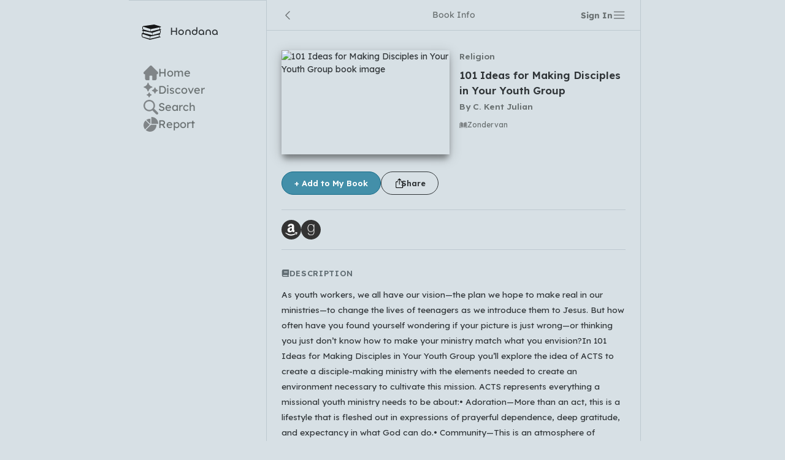

--- FILE ---
content_type: text/html; charset=utf-8
request_url: https://hondana.app/book/TcJRgB7zAwMC
body_size: 6780
content:
<!DOCTYPE html><html lang="en"><head><meta charSet="utf-8"/><title>101 Ideas for Making Disciples in Your Youth Group / C. Kent Julian</title><meta name="viewport" content="width=device-width, initial-scale=1.0, maximum-scale=1"/><meta name="description" content="As youth workers, we all have our vision—the plan we hope to make real in our ministries—to change t...)}"/><meta property="og:url" content="/book/TcJRgB7zAwMC"/><meta property="og:title" content="101 Ideas for Making Disciples in Your Youth Group / C. Kent Julian"/><meta property="og:site_name" content="Hondana"/><meta property="og:description" content="As youth workers, we all have our vision—the plan we hope to make real in our ministries—to change t...)}"/><meta property="og:type" content="website"/><meta property="og:image" content="https://hondana.app/api/book-ogp/TcJRgB7zAwMC"/><meta property="og:image:width" content="1280"/><meta property="og:image:height" content="640"/><link rel="canonical" href="/book/TcJRgB7zAwMC"/><meta name="twitter:card" content="summary_large_image"/><meta name="twitter:site" content="/book/TcJRgB7zAwMC"/><meta name="twitter:title" content="101 Ideas for Making Disciples in Your Youth Group / C. Kent Julian"/><meta name="twitter:description" content="As youth workers, we all have our vision—the plan we hope to make real in our ministries—to change t...)}"/><meta name="twitter:image" content="https://hondana.app/api/book-ogp/TcJRgB7zAwMC"/><link rel="apple-touch-icon" sizes="180x180" href="/img/favicon/apple-icon-180x180.png"/><link rel="icon" type="image/png" sizes="96x96" href="/img/favicon/favicon-96x96.png"/><link rel="icon" type="image/png" sizes="32x32" href="/img/favicon/favicon-32x32.png"/><link rel="icon" type="image/png" sizes="16x16" href="/img/favicon/favicon-16x16.png"/><link rel="manifest" href="/manifest.json"/><script>
          (function(h,o,t,j,a,r){
            h.hj=h.hj||function(){(h.hj.q=h.hj.q||[]).push(arguments)};
            h._hjSettings={hjid:3682009,hjsv:6};
            a=o.getElementsByTagName('head')[0];
            r=o.createElement('script');r.async=1;
            r.src=t+h._hjSettings.hjid+j+h._hjSettings.hjsv;
            a.appendChild(r);
        })(window,document,'https://static.hotjar.com/c/hotjar-','.js?sv=');
        </script><meta name="next-head-count" content="24"/><link rel="preload" href="/_next/static/media/f963670c6017484a-s.p.woff2" as="font" type="font/woff2" crossorigin="anonymous" data-next-font="size-adjust"/><link rel="preload" href="/_next/static/css/d4341f1c47e66f51.css" as="style"/><link rel="stylesheet" href="/_next/static/css/d4341f1c47e66f51.css" data-n-g=""/><noscript data-n-css=""></noscript><script defer="" nomodule="" src="/_next/static/chunks/polyfills-78c92fac7aa8fdd8.js"></script><script src="/_next/static/chunks/webpack-ee7e63bc15b31913.js" defer=""></script><script src="/_next/static/chunks/framework-c3d692082d87967e.js" defer=""></script><script src="/_next/static/chunks/main-92011a1a7f336a6f.js" defer=""></script><script src="/_next/static/chunks/pages/_app-305804c7df138762.js" defer=""></script><script src="/_next/static/chunks/948-6bd78cac18f2510c.js" defer=""></script><script src="/_next/static/chunks/pages/book/%5BbookId%5D-c8157e1d095c868b.js" defer=""></script><script src="/_next/static/jFA8d-pQYUXcsGKbSc1K1/_buildManifest.js" defer=""></script><script src="/_next/static/jFA8d-pQYUXcsGKbSc1K1/_ssgManifest.js" defer=""></script></head><body><div id="__next"><main class="m-auto md:flex" style="max-width:860px"><div class="fixed md:relative md:w-[14rem] md:shrink-0 bottom-0 left-0 w-full border-t border-border bg-back shadow-sm md:shadow-none md:h-full md:pt-[2.4rem] z-10" style="height:50px"><a href="/"><div class="hidden md:flex ml-[1.3rem] items-center mb-10 clickable-opacity"><img class="w-[2rem] mr-[0.9rem] opacity-90" src="/img/brand/brandicon-skeleton.svg" alt="logo"/><h1 class="font-[Chillax] font-[400] text-[1.1rem]">Hondana</h1></div></a><div class="h-[90%] flex items-stretch my-container md:flex-col md:items-start md:justify-start md:gap-6"><div class="h-full grow flex justify-center items-center relative clickable md:h-auto md:grow-0"><div class="md:hidden absolute top-0 w-[100%] h-[3px] bg-none rounded-full opacity-75 max-w-[2.7rem] false"></div><div class="flex gap-4 items-center justify-start"><img src="/img/icons/home.svg" alt="icon" class="w-5 h-5 md:w-6 md:h-6 opacity-40 object-cover"/><div class="hidden text-lg md:block text-foreLight">Home</div></div></div><div class="h-full grow flex justify-center items-center relative clickable md:h-auto md:grow-0"><div class="md:hidden absolute top-0 w-[100%] h-[3px] bg-none rounded-full opacity-75 max-w-[2.7rem] false"></div><div class="flex gap-4 items-center justify-start"><img src="/img/icons/shines.svg" alt="icon" class="w-5 h-5 md:w-6 md:h-6 opacity-40 object-cover"/><div class="hidden text-lg md:block text-foreLight">Discover</div></div></div><div class="h-full grow flex justify-center items-center relative clickable md:h-auto md:grow-0"><div class="md:hidden absolute top-0 w-[100%] h-[3px] bg-none rounded-full opacity-75 max-w-[2.7rem] false"></div><div class="flex gap-4 items-center justify-start"><img src="/img/icons/search.svg" alt="icon" class="w-5 h-5 md:w-6 md:h-6 opacity-40 object-cover"/><div class="hidden text-lg md:block text-foreLight">Search</div></div></div><div class="h-full grow flex justify-center items-center relative clickable md:h-auto md:grow-0"><div class="md:hidden absolute top-0 w-[100%] h-[3px] bg-none rounded-full opacity-75 max-w-[2.7rem] false"></div><div class="flex gap-4 items-center justify-start"><img src="/img/icons/graph.svg" alt="icon" class="w-5 h-5 md:w-6 md:h-6 opacity-40 object-cover"/><div class="hidden text-lg md:block text-foreLight">Report</div></div></div></div><div></div></div><div class="w-full md:border-l md:border-r md:border-border md:max-w-[611px]"><div style="height:50px"><div class="w-full h-full border-b border-border"><div class="h-full my-container"><div class="h-full flex items-center justify-center relative"><div class="font-[400] text-foreLight">Book Info</div><div class="absolute left-0"><div class="clickable"><img src="/img/icons/left-chevron.svg" class="w-5 opacity-50" alt="left icon"/></div></div><div class="absolute right-0 flex items-center gap-4 h-full"><button class="clickable font-bold flex items-center text-sm text-foreLight">Sign In</button><div class="relative inline-block"><div><div class="clickable w-[1.3rem] h-[1.3rem] overflow-hidden"><img src="/img/icons/menu.svg" class="opacity-40" alt="setting icon"/></div></div></div></div></div></div></div></div><div class="__className_e9fbfa font-normal flex-grow" style="height:100%"><div class="overflow-scroll overflow-x-hidden h-full animate-slideleft"><div class="my-container"><div class="py-4 border-b border-border"><div><div class="relative"><div class="h-full w-full"><div class="absolute flex top-0 left-0 w-full h-full justify-center items-center z-10 transition-all duration-[0.3s] ease-out opacity-0 pointer-events-none"><div class="loader" style="font-size:6px"></div></div><div class="transition-all duration-[0.3s] ease-out opacity-100"><div class="flex items-start mt-4"><div class="min-w-[100px] max-w-[50%]"><img src="http://books.google.com/books/content?id=TcJRgB7zAwMC&amp;printsec=frontcover&amp;img=1&amp;zoom=3&amp;edge=curl&amp;imgtk=AFLRE70HtyTBeaiSaZdzWvTSPn7uKjky-p0t8WFvVY4hjO1aXepDyaEc4mZsr98iyxyAFQFJWRGPLL_12sP3dQblu7JNMQeXvfMtSXL0VQFMc6dPBxOn98SEb-QuT9LTTsn8h4NQN0H_&amp;source=gbs_api" alt="101 Ideas for Making Disciples in Your Youth Group book image" class="object-cover book-shadow-one" style="height:170px;width:auto"/></div><div class="ml-[1rem]"><div class="text-sm text-foreLight font-bold mt-0">Religion</div><h1 class="font-bold text-[1.2em] mt-2">101 Ideas for Making Disciples in Your Youth Group</h1><h2 class="text-foreLight mt-1 text-sm">By <!-- -->C. Kent Julian</h2><div></div><div class="text-xs text-foreLight flex items-center gap-1 mt-3"><img src="/img/icons/book.svg" alt="book icon" class="w-[0.8rem] opacity-40"/>Zondervan</div></div></div></div></div></div><div class="mt-7 mb-2 flex gap-2"><div class="relative inline-block"><div><button class="text-[13px] text-white font-bold h-[38px] min-w-[50px] px-5 flex items-center gap-2 justify-center clickable rounded-full  select-none     bg-[#438fa9] border border-[#156b88]  ">+ Add to My Book</button></div></div><button class="text-[13px] text-white font-bold h-[38px] min-w-[50px] px-5 flex items-center gap-2 justify-center clickable rounded-full  select-none     bg-inherit border border-fore !text-fore  "><img src="/img/icons/share.svg" alt="share icon" class="w-[1.1rem] -mr-1.5"/>Share</button></div></div></div><div class="py-4 border-b border-border"><div><div class="flex items-center gap-3"><a href="https://amazon.com/s?k=101 Ideas for Making Disciples in Your Youth Group C. Kent Julian&amp;tag=ys0520-22" target="_blank" rel="noreferrer"><img src="/img/icons/amazon.svg" alt="" class="w-8 h-8 clickable-opacity"/></a><a href="https://www.goodreads.com/search?q=0310669480" target="_blank" rel="noreferrer"><img src="/img/icons/goodreads.svg" alt="" class="w-8 h-8 clickable-opacity"/></a></div></div></div><div class="py-4 border-b border-border"><div class="flex items-center gap-2"><svg stroke="currentColor" fill="currentColor" stroke-width="0" viewBox="0 0 448 512" class="text-primary text-[0.8rem] text-[#616d73]" height="1em" width="1em" xmlns="http://www.w3.org/2000/svg"><path d="M96 0C43 0 0 43 0 96V416c0 53 43 96 96 96H384h32c17.7 0 32-14.3 32-32s-14.3-32-32-32V384c17.7 0 32-14.3 32-32V32c0-17.7-14.3-32-32-32H384 96zm0 384H352v64H96c-17.7 0-32-14.3-32-32s14.3-32 32-32zm32-240c0-8.8 7.2-16 16-16H336c8.8 0 16 7.2 16 16s-7.2 16-16 16H144c-8.8 0-16-7.2-16-16zm16 48H336c8.8 0 16 7.2 16 16s-7.2 16-16 16H144c-8.8 0-16-7.2-16-16s7.2-16 16-16z"></path></svg><h3 class="font-bold mb-3 text-[13px] text-[#616d73] uppercase tracking-wider">Description</h3></div><div><div class="relative min-h-[5rem]"><div class="h-full w-full"><div class="absolute flex top-0 left-0 w-full h-full justify-center items-center z-10 transition-all duration-[0.3s] ease-out opacity-0 pointer-events-none"><div class="loader" style="font-size:6px"></div></div><div class="transition-all duration-[0.3s] ease-out opacity-100"><div><div class="break-words overflow-hidden relative" style="height:auto"><div class=""><div class="leading-relaxed text-sm">As youth workers, we all have our vision—the plan we hope to make real in our ministries—to change the lives of teenagers as we introduce them to Jesus. But how often have you found yourself wondering if your picture is just wrong—or thinking you just don’t know how to make your ministry match what you envision?In 101 Ideas for Making Disciples in Your Youth Group you’ll explore the idea of ACTS to create a disciple-making ministry with the elements needed to create an environment necessary to cultivate this mission. ACTS represents everything a missional youth ministry needs to be about:• Adoration—More than an act, this is a lifestyle that is fleshed out in expressions of prayerful dependence, deep gratitude, and expectancy in what God can do.• Community—This is an atmosphere of genuine caring, authentic relationships, and unity based on Christ’s love for his Church and the Church’s love for one another.• Truth-and-Grace—The basis of everything that is taught and valued, this is a setting where God’s Word is the standard and central to belief and behavior.• Serving-and-Sharing—As a way of life, serving involves helping the whole person by ministering to both believers and the lost by meeting their needs, as well as verbally sharing God’s message of grace.As you dig into each aspect of ACTS, you’ll discover Jesus’ style and see how he cultivated each element in his own ministry. Then you’ll explore the youth ministry style of each aspect, where you’ll find 25 hands-on, easy-to-implement ideas on how to cultivate the same element in your context in order to create an environment of disciple-making that finally fits your ministry.</div></div></div></div></div></div></div></div></div><div class="py-4 border-b border-border"><div class="flex items-center gap-2"><svg stroke="currentColor" fill="currentColor" stroke-width="0" viewBox="0 0 512 512" class="text-primary text-[0.8rem] text-[#616d73]" height="1em" width="1em" xmlns="http://www.w3.org/2000/svg"><path d="M40 48C26.7 48 16 58.7 16 72v48c0 13.3 10.7 24 24 24H88c13.3 0 24-10.7 24-24V72c0-13.3-10.7-24-24-24H40zM192 64c-17.7 0-32 14.3-32 32s14.3 32 32 32H480c17.7 0 32-14.3 32-32s-14.3-32-32-32H192zm0 160c-17.7 0-32 14.3-32 32s14.3 32 32 32H480c17.7 0 32-14.3 32-32s-14.3-32-32-32H192zm0 160c-17.7 0-32 14.3-32 32s14.3 32 32 32H480c17.7 0 32-14.3 32-32s-14.3-32-32-32H192zM16 232v48c0 13.3 10.7 24 24 24H88c13.3 0 24-10.7 24-24V232c0-13.3-10.7-24-24-24H40c-13.3 0-24 10.7-24 24zM40 368c-13.3 0-24 10.7-24 24v48c0 13.3 10.7 24 24 24H88c13.3 0 24-10.7 24-24V392c0-13.3-10.7-24-24-24H40z"></path></svg><h3 class="font-bold mb-3 text-[13px] text-[#616d73] uppercase tracking-wider">Summary by AI</h3></div><div><div class="relative min-h-[5rem]"><div class="h-full w-full"><div class="absolute flex top-0 left-0 w-full h-full justify-center items-center z-10 transition-all duration-[0.3s] ease-out opacity-0 pointer-events-none"><div class="loader" style="font-size:6px"></div></div><div class="transition-all duration-[0.3s] ease-out opacity-100"><div><div><p class="text-sm text-foreLight mb-3">The summary has not been generated yet.</p><button class="text-[13px] text-white font-bold h-[38px] min-w-[50px] px-5 flex items-center gap-2 justify-center clickable rounded-full  select-none    !h-[2rem] min-w-[30px] !px-[0.9rem] text-xs bg-fore gradient-button border border-[#4a484c] ">Generate Summary</button></div></div></div></div></div></div></div><div class="py-4 border-b border-border"><div class="flex items-center gap-2"><svg stroke="currentColor" fill="currentColor" stroke-width="0" viewBox="0 0 640 512" class="text-primary text-[0.8rem] text-[#616d73]" height="1em" width="1em" xmlns="http://www.w3.org/2000/svg"><path d="M72 88a56 56 0 1 1 112 0A56 56 0 1 1 72 88zM64 245.7C54 256.9 48 271.8 48 288s6 31.1 16 42.3V245.7zm144.4-49.3C178.7 222.7 160 261.2 160 304c0 34.3 12 65.8 32 90.5V416c0 17.7-14.3 32-32 32H96c-17.7 0-32-14.3-32-32V389.2C26.2 371.2 0 332.7 0 288c0-61.9 50.1-112 112-112h32c24 0 46.2 7.5 64.4 20.3zM448 416V394.5c20-24.7 32-56.2 32-90.5c0-42.8-18.7-81.3-48.4-107.7C449.8 183.5 472 176 496 176h32c61.9 0 112 50.1 112 112c0 44.7-26.2 83.2-64 101.2V416c0 17.7-14.3 32-32 32H480c-17.7 0-32-14.3-32-32zm8-328a56 56 0 1 1 112 0A56 56 0 1 1 456 88zM576 245.7v84.7c10-11.3 16-26.1 16-42.3s-6-31.1-16-42.3zM320 32a64 64 0 1 1 0 128 64 64 0 1 1 0-128zM240 304c0 16.2 6 31 16 42.3V261.7c-10 11.3-16 26.1-16 42.3zm144-42.3v84.7c10-11.3 16-26.1 16-42.3s-6-31.1-16-42.3zM448 304c0 44.7-26.2 83.2-64 101.2V448c0 17.7-14.3 32-32 32H288c-17.7 0-32-14.3-32-32V405.2c-37.8-18-64-56.5-64-101.2c0-61.9 50.1-112 112-112h32c61.9 0 112 50.1 112 112z"></path></svg><h3 class="font-bold mb-3 text-[13px] text-[#616d73] uppercase tracking-wider">Readers</h3></div><div><div class="bg-backLight rounded-full border border-foreLight px-[0.4rem] py-[0.22rem] items-center inline-flex"><div class="flex"><div class="w-[2.1rem] h-[2.1rem] relative clickable" style="margin-left:-0rem;z-index:1"><img src="https://lh3.googleusercontent.com/a/ACg8ocIocXzfgTMiSIpUZRPxRiinU1wxMNW9TDgOy4kaV0YpFok=s96-c" alt="Sakura Arden Park" class="rounded-full w-full h-full object-cover border-2 border-backLight"/></div></div><div class="font-bold text-sm ml-[0.46rem] mr-[0.37rem]">1</div></div></div></div><div class="py-4 border-b border-border"><div class="flex items-center gap-2"><svg stroke="currentColor" fill="currentColor" stroke-width="0" viewBox="0 0 512 512" class="text-primary text-[0.8rem] text-[#616d73]" height="1em" width="1em" xmlns="http://www.w3.org/2000/svg"><path d="M512 240c0 114.9-114.6 208-256 208c-37.1 0-72.3-6.4-104.1-17.9c-11.9 8.7-31.3 20.6-54.3 30.6C73.6 471.1 44.7 480 16 480c-6.5 0-12.3-3.9-14.8-9.9c-2.5-6-1.1-12.8 3.4-17.4l0 0 0 0 0 0 0 0 .3-.3c.3-.3 .7-.7 1.3-1.4c1.1-1.2 2.8-3.1 4.9-5.7c4.1-5 9.6-12.4 15.2-21.6c10-16.6 19.5-38.4 21.4-62.9C17.7 326.8 0 285.1 0 240C0 125.1 114.6 32 256 32s256 93.1 256 208z"></path></svg><h3 class="font-bold mb-3 text-[13px] text-[#616d73] uppercase tracking-wider">Reviews</h3></div><div><div class="flex flex-col gap-2"></div></div></div><div class="py-4 border-b border-border"><div class="flex items-center gap-2"><svg stroke="currentColor" fill="currentColor" stroke-width="0" viewBox="0 0 448 512" class="text-primary text-[0.8rem] text-[#616d73]" height="1em" width="1em" xmlns="http://www.w3.org/2000/svg"><path d="M64 32C28.7 32 0 60.7 0 96V416c0 35.3 28.7 64 64 64H288V368c0-26.5 21.5-48 48-48H448V96c0-35.3-28.7-64-64-64H64zM448 352H402.7 336c-8.8 0-16 7.2-16 16v66.7V480l32-32 64-64 32-32z"></path></svg><h3 class="font-bold mb-3 text-[13px] text-[#616d73] uppercase tracking-wider">Notes</h3></div><div><div class="flex flex-col gap-2"></div></div></div></div></div></div></div></main><div class="h-[100vh] w-[100vw] fixed left-0 top-0 bg-black/60 transition-all duration-200 ease-in-out z-20 overflow-y-scroll px-4 opacity-0 pointer-events-none"><div class="py-12 min-h-full flex flex-col items-center justify-start"><div class="bg-back rounded-lg transition-all duration-200 w-full opacity-0 translate-y-5" style="width:280px;max-width:100%"><div class="absolute top-2 right-2 flex items-center justify-center hover:bg-white/10 w-7 h-7 rounded-full clickable"><img alt="close icon" loading="lazy" width="11" height="11" decoding="async" data-nimg="1" class="opacity-80" style="color:transparent" src="/img/icons/close.svg"/></div><div class="flex items-center text-fore justify-center h-11 text-sm">Sign In</div><div class="py-4 my-container"><button class="text-[13px] text-white font-bold h-[38px] min-w-[50px] px-5 flex items-center gap-2 justify-center clickable rounded-full  select-none   w-full  bg-white !text-fore border border-[#7d878c]  "><img alt="google" loading="lazy" width="20" height="20" decoding="async" data-nimg="1" style="color:transparent" src="/img/icons/google.svg"/>Continue with Google</button></div></div></div></div><div class="h-[100vh] w-[100vw] fixed left-0 top-0 bg-black/60 transition-all duration-200 ease-in-out z-30 flex items-center justify-center  opacity-0 pointer-events-none"><div class="bg-back mx-3 rounded-lg transition-all duration-200 w-[130px] h-[120px] flex items-center justify-center flex-col scale-95 opacity-0"><div class="scale-[60%] -translate-y-[16px] opacity-[50%]"><div class="dots-loader"></div></div><div class="translate-y-[8px] opacity-[90%]"></div></div></div><div class="h-[100vh] w-[100vw] fixed left-0 top-0 bg-black/60 transition-all duration-200 ease-in-out z-20 overflow-y-scroll px-4 opacity-0 pointer-events-none"><div class="py-12 min-h-full flex flex-col items-center justify-center"><div class="bg-back rounded-lg transition-all duration-200 w-full opacity-0 translate-y-5" style="width:400px;max-width:100%"><div class="absolute top-2 right-2 flex items-center justify-center hover:bg-white/10 w-7 h-7 rounded-full clickable"><img alt="close icon" loading="lazy" width="11" height="11" decoding="async" data-nimg="1" class="opacity-80" style="color:transparent" src="/img/icons/close.svg"/></div><div class="flex items-center text-fore justify-center h-11 text-sm">Select Languages</div><div class="border-t border-b border-border"><div class="my-container py-4"><p class="mb-4 text-foreSecondary">Which languages of books would you like to see on the main feed?</p><div class="inline-flex rounded-md overflow-hidde gap-2 flex-wrap"><div class="clickable px-3 py-[0.3rem] text-fore rounded-[0.28rem] select-none opacity-80 bg-[#c5cfd4]">All Languages</div><div class="clickable px-3 py-[0.3rem] text-fore rounded-[0.28rem] select-none opacity-80 bg-[#c5cfd4]">English</div><div class="clickable px-3 py-[0.3rem] text-fore rounded-[0.28rem] select-none opacity-80 bg-[#c5cfd4]">Español</div><div class="clickable px-3 py-[0.3rem] text-fore rounded-[0.28rem] select-none opacity-80 bg-[#c5cfd4]">Français</div><div class="clickable px-3 py-[0.3rem] text-fore rounded-[0.28rem] select-none opacity-80 bg-[#c5cfd4]">Português</div><div class="clickable px-3 py-[0.3rem] text-fore rounded-[0.28rem] select-none opacity-80 bg-[#c5cfd4]">हिन्दी</div><div class="clickable px-3 py-[0.3rem] text-fore rounded-[0.28rem] select-none opacity-80 bg-[#c5cfd4]">العربية</div><div class="clickable px-3 py-[0.3rem] text-fore rounded-[0.28rem] select-none opacity-80 bg-[#c5cfd4]">中文</div><div class="clickable px-3 py-[0.3rem] text-fore rounded-[0.28rem] select-none opacity-80 bg-[#c5cfd4]">日本語</div><div class="clickable px-3 py-[0.3rem] text-fore rounded-[0.28rem] select-none opacity-80 bg-[#c5cfd4]">한국어</div></div></div></div><div class="flex items-center justify-end gap-6 py-4 my-container"><div class="flex items-center gap-8"><button class="clickable font-bold flex items-center undefined text-foreLight">Cancel</button><button class="text-[13px] text-white font-bold h-[38px] min-w-[50px] px-5 flex items-center gap-2 justify-center clickable rounded-[0.4rem]  select-none     bg-[#438fa9] border border-[#156b88]  ">OK</button></div></div></div></div></div><div class="h-[100vh] w-[100vw] fixed left-0 top-0 bg-black/60 transition-all duration-200 ease-in-out z-20 overflow-y-scroll px-4 opacity-0 pointer-events-none"><div class="py-12 min-h-full flex flex-col items-center justify-center"><div class="bg-back rounded-lg transition-all duration-200 w-full opacity-0 translate-y-5" style="width:18rem;max-width:100%"><div class="absolute top-2 right-2 flex items-center justify-center hover:bg-white/10 w-7 h-7 rounded-full clickable"><img alt="close icon" loading="lazy" width="11" height="11" decoding="async" data-nimg="1" class="opacity-80" style="color:transparent" src="/img/icons/close.svg"/></div><div class="flex items-center text-fore justify-center h-11 text-sm">Share Links</div><div class="my-container pt-3 pb-5 flex flex-col items-stretch gap-3"><button class="text-[13px] text-white font-bold h-[38px] min-w-[50px] px-5 flex items-center gap-2 justify-center clickable rounded-[0.4rem]  select-none   w-full  bg-[#128fdb] border-[#1580c2] text-white  ">Share on X (Twitter)</button></div></div></div></div><div class="h-[100vh] w-[100vw] fixed left-0 top-0 bg-black/60 transition-all duration-200 ease-in-out z-20 overflow-y-scroll px-4 opacity-0 pointer-events-none"><div class="py-12 min-h-full flex flex-col items-center justify-center"><div class="bg-back rounded-lg transition-all duration-200 w-full opacity-0 translate-y-5" style="width:18rem;max-width:100%"><div class="absolute top-2 right-2 flex items-center justify-center hover:bg-white/10 w-7 h-7 rounded-full clickable"><img alt="close icon" loading="lazy" width="11" height="11" decoding="async" data-nimg="1" class="opacity-80" style="color:transparent" src="/img/icons/close.svg"/></div><div class="flex items-center text-fore justify-center h-11 text-sm">Share Review</div><div class="my-container pt-3 pb-5 flex flex-col items-stretch gap-3"><button class="text-[13px] text-white font-bold h-[38px] min-w-[50px] px-5 flex items-center gap-2 justify-center clickable rounded-[0.4rem]  select-none   w-full  bg-[#128fdb] border-[#1580c2] text-white  ">Share on X (Twitter)</button></div></div></div></div><div class="h-[100vh] w-[100vw] fixed left-0 top-0 bg-black/60 transition-all duration-200 ease-in-out z-20 overflow-y-scroll px-4 opacity-0 pointer-events-none"><div class="py-12 min-h-full flex flex-col items-center justify-start"><div class="bg-back rounded-lg transition-all duration-200 w-full opacity-0 translate-y-5" style="width:28rem;max-width:100%"><div class="absolute top-2 right-2 flex items-center justify-center hover:bg-white/10 w-7 h-7 rounded-full clickable"><img alt="close icon" loading="lazy" width="11" height="11" decoding="async" data-nimg="1" class="opacity-80" style="color:transparent" src="/img/icons/close.svg"/></div><div class="border-t border-b border-border my-container py-3"></div><div class="border-b border-border"><div class="flex flex-col items-end justify-stretch gap-3 w-full py-4 my-container"><textarea class="form w-full" style="max-width:100%" placeholder="Write comment..."></textarea></div></div><div class="pb-3"><div class="my-container font-bold text-foreLight mt-3 mb-2">Comments</div><div class="my-container"><div class="text-foreLight pt-3 pb-4">No comments yet</div></div></div></div></div></div></div><script id="__NEXT_DATA__" type="application/json">{"props":{"pageProps":{"bookWithData":{"_id":"653a99383f685c68957b1035","id":"TcJRgB7zAwMC","isbn":[{"type":"ISBN_10","identifier":"0310669480"},{"type":"ISBN_13","identifier":"9780310669487"}],"lang":"en","title":"101 Ideas for Making Disciples in Your Youth Group","category":"Religion","imageS":"http://books.google.com/books/content?id=TcJRgB7zAwMC\u0026printsec=frontcover\u0026img=1\u0026zoom=5\u0026edge=curl\u0026imgtk=AFLRE71eQvhpOP68x67ZgD4tBsFtOVnrsXPwzAyzeQ79oy75QYJGbGcK7ctYm_HDRuLxRPUAtd9Fxu5VlUKFe9LLhZmCyW4KhfFA2OL1LAkA_FFlQNNt7-AbzhFBkrinsCs2FxjmHAfk\u0026source=gbs_api","imageL":"http://books.google.com/books/content?id=TcJRgB7zAwMC\u0026printsec=frontcover\u0026img=1\u0026zoom=3\u0026edge=curl\u0026imgtk=AFLRE70HtyTBeaiSaZdzWvTSPn7uKjky-p0t8WFvVY4hjO1aXepDyaEc4mZsr98iyxyAFQFJWRGPLL_12sP3dQblu7JNMQeXvfMtSXL0VQFMc6dPBxOn98SEb-QuT9LTTsn8h4NQN0H_\u0026source=gbs_api","authorNames":["C. Kent Julian"],"description":"As youth workers, we all have our vision—the plan we hope to make real in our ministries—to change the lives of teenagers as we introduce them to Jesus. But how often have you found yourself wondering if your picture is just wrong—or thinking you just don’t know how to make your ministry match what you envision?In 101 Ideas for Making Disciples in Your Youth Group you’ll explore the idea of ACTS to create a disciple-making ministry with the elements needed to create an environment necessary to cultivate this mission. ACTS represents everything a missional youth ministry needs to be about:• Adoration—More than an act, this is a lifestyle that is fleshed out in expressions of prayerful dependence, deep gratitude, and expectancy in what God can do.• Community—This is an atmosphere of genuine caring, authentic relationships, and unity based on Christ’s love for his Church and the Church’s love for one another.• Truth-and-Grace—The basis of everything that is taught and valued, this is a setting where God’s Word is the standard and central to belief and behavior.• Serving-and-Sharing—As a way of life, serving involves helping the whole person by ministering to both believers and the lost by meeting their needs, as well as verbally sharing God’s message of grace.As you dig into each aspect of ACTS, you’ll discover Jesus’ style and see how he cultivated each element in his own ministry. Then you’ll explore the youth ministry style of each aspect, where you’ll find 25 hands-on, easy-to-implement ideas on how to cultivate the same element in your context in order to create an environment of disciple-making that finally fits your ministry.","publisherName":"Zondervan","publishedDate":"2008-11-04","avgStars":null,"created":"2023-10-26T16:52:08.190Z","__v":0,"readers":[{"userParmId":"2b7c43ba-2428-4246-a20a-584a80b64743","userId":"sakura_arden_park","name":"Sakura Arden Park","picture":"https://lh3.googleusercontent.com/a/ACg8ocIocXzfgTMiSIpUZRPxRiinU1wxMNW9TDgOy4kaV0YpFok=s96-c"}],"isAdded":false,"reviews":[],"notes":[],"reviewPostItems":[]}},"__N_SSG":true},"page":"/book/[bookId]","query":{"bookId":"TcJRgB7zAwMC"},"buildId":"jFA8d-pQYUXcsGKbSc1K1","isFallback":false,"gsp":true,"scriptLoader":[]}</script></body></html>

--- FILE ---
content_type: application/javascript; charset=UTF-8
request_url: https://hondana.app/_next/static/chunks/948-6bd78cac18f2510c.js
body_size: 4256
content:
(self.webpackChunk_N_E=self.webpackChunk_N_E||[]).push([[948],{7948:function(e,t,i){"use strict";i.d(t,{Z:function(){return H}});var n=i(5893),s=i(7441),a=i(7238),o=i(5419),r=i(7976),c=i(18),l=i(5181),d=i(9930),m=i(241),h=i(8805),u=i(2671),x=i(7545),g=i(6951),j=i(9563),p=i(7062),f=i(1163),k=i(7294),v=i(6758),b=i(5611),y=i(1507),N=i(2572),w=i(4369),I=i(9428),C=i(6707);function D(e){let t=e.isbn.find(e=>[u.$o].includes(e.type)),i="ja"===e.lang?"co.jp":"com",s="?k=".concat(e.title," ").concat(e.authorNames.join(" ")),a=t?t.identifier:e.title+" "+e.authorNames.join(" ");return(0,n.jsxs)("div",{className:"flex items-center gap-3",children:[(0,n.jsx)(S,{image:u.fC,url:"https://amazon.".concat(i,"/s").concat(s,"&tag=").concat(u.NR)}),(0,n.jsx)(S,{image:u.p_,url:"https://www.goodreads.com/search?q=".concat(a)})]})}function S(e){return(0,n.jsx)("a",{href:e.url,target:"_blank",rel:"noreferrer",children:(0,n.jsx)("img",{src:e.image,alt:"",className:"w-8 h-8 clickable-opacity"})})}function W(e){let t=(0,f.useRouter)();return 0===e.readers.length?null:(0,n.jsxs)("div",{className:"bg-backLight rounded-full border border-foreLight px-[0.4rem] py-[0.22rem] items-center inline-flex",children:[(0,n.jsx)("div",{className:"flex",children:e.readers.slice(0,5).map((i,s)=>(0,n.jsx)("div",{onClick:()=>{var e;e=i.userId,t.push("/".concat(e))},className:"w-[2.1rem] h-[2.1rem] relative clickable",style:{marginLeft:"-".concat(0===s?0:.6,"rem"),zIndex:e.readers.length-s},children:(0,n.jsx)("img",{src:i.picture,alt:i.name,className:"rounded-full w-full h-full object-cover border-2 border-backLight"})},i.userId))}),(0,n.jsx)("div",{className:"font-bold text-sm ml-[0.46rem] mr-[0.37rem]",children:e.readers.length})]})}function Z(e){let t=(0,r.Z)();if(!e.notes)return null;function i(e){t.goToUserPage({userId:e.userId,name:e.name,picture:e.picture})}return e.notes.map(e=>(0,n.jsx)("div",{children:(0,n.jsx)(T,{note:e,onClickUser:i})},e.user.userId))}function T(e){return(0,n.jsxs)("div",{className:"flex items-start justify-stretch pt-[0.2rem] pb-[0.5rem]",children:[(0,n.jsx)("img",{src:e.note.user.picture,className:"w-8 h-8 rounded-full clickable-opacity",alt:"user picture",onClick:()=>e.onClickUser(e.note.user)}),(0,n.jsxs)("div",{className:"ml-3",children:[(0,n.jsx)("div",{className:"flex items-center gap-1.5",children:(0,n.jsxs)("div",{className:"flex items-center gap-1.5 clickable-opacity",onClick:()=>e.onClickUser(e.note.user),children:[(0,n.jsx)("div",{className:"text-md font-bold",children:e.note.user.name}),(0,n.jsxs)("div",{className:"text-xs text-foreLight -mt-0.5 font-semibold",children:["@",e.note.user.userId]})]})}),(0,n.jsx)("div",{className:"mt-1",children:(0,n.jsx)(I.Z,{maxHeight:80,children:(0,n.jsx)("div",{dangerouslySetInnerHTML:{__html:s.TU.parse(e.note.note)},className:"markdown"})})})]})]})}i(8583);var _=i(7494);function B(e){return((0,r.Z)(),e.reviewPostItems)?e.reviewPostItems.map(e=>(0,n.jsx)("div",{children:(0,n.jsx)(_.Z,{postWithData:e,withoutBookInfo:!0})},e.id)):null}var L=i(2354);function H(e){let t=(0,f.useRouter)(),i=(0,c.T)(),s=(0,c.C)(d.xH),v=(0,c.C)(d.G5),b=(0,c.C)(l.Vf),y=(0,c.C)(d.ae),C=(0,c.C)(h.vN),S=(0,c.C)(h.dy),T=(0,k.useRef)(!1),_=(0,r.Z)(),H=""!==s.id&&s.id===t.query.bookId?s:e.bookWithData||d.tr;function R(e){i((0,l.wi)({myBookWithData:{...j.EV,title:s.title,imageS:s.imageS,imageL:s.imageL}})),e.status===u.HN?t.push("/".concat(S.userId,"/").concat(s.id,"?open=shelf")):t.push("/".concat(S.userId))}function E(){i((0,m.YH)({id:u.Lk,data:{bookId:s.id,title:s.title,authors:s.authorNames}}))}return(0,k.useEffect)(()=>{if(t.query.bookId&&"string"==typeof t.query.bookId){var e;e=t.query.bookId,i((0,d.Y5)({bookId:e}))}},[t.query.bookId]),(0,n.jsxs)("div",{className:"overflow-scroll overflow-x-hidden h-full animate-slideleft",children:[(0,n.jsx)(N.Z,{pageTitle:"".concat(H.title).concat(H.authorNames.length>0?" / "+H.authorNames.join(", "):""),pageDescription:"".concat((0,g.j)(H.description).slice(0,100),"...)}"),pagePath:u.nb+"/"+H.id,pageImg:"".concat(u.FX).concat(u.c0,"/").concat(H.id)}),(0,n.jsxs)("div",{className:"my-container",children:[(0,n.jsxs)(z,{children:[(0,n.jsx)(M,{bookWithData:H}),(0,n.jsx)(P,{bookWithData:H,apiStatusAddMyBook:b,onClickAdd:function(){C||i((0,m.YH)({id:u._w}))},onClickDetail:function(){_.goToMyBookPage({userId:S.userId,bookId:s.id,title:s.title,image:s.imageS})},openShareModal:E,addMyBook:function(e){let t=p.w,n=p.w;e===u.Dp&&(t=(0,x.E)(new Date)),T.current=!0,i((0,l.zC)({bookId:s.id,status:e,dateStart:t,dateFinish:n,callback:R})),e===u.Dp&&setTimeout(()=>{E()},1e3),o.Z.addBook()}})]}),(0,n.jsx)(z,{children:(0,n.jsx)(D,{isbn:H.isbn,title:H.title,authorNames:H.authorNames,lang:H.lang})}),(0,n.jsx)(z,{title:"Description",Icon:a.Mp$,children:(0,n.jsx)("div",{className:"relative min-h-[5rem]",children:(0,n.jsx)(w.Z,{visible:v.status===u.dF,size:6,children:(0,n.jsx)(I.Z,{maxHeight:120,children:(0,n.jsx)("div",{className:"leading-relaxed text-sm",dangerouslySetInnerHTML:{__html:H.description}})})})})}),(0,n.jsx)(z,{title:"Summary by AI",Icon:a.AeW,children:(0,n.jsx)("div",{className:"relative min-h-[5rem]",children:(0,n.jsx)(w.Z,{visible:y.status===u.dF,size:6,children:(0,n.jsx)(A,{admin:S.admin,summary:H.summary,onClickGenerateSummary:function(){if(!C){i((0,m.YH)({id:u._w}));return}i((0,d.vR)({bookId:s.id,title:s.title,author:s.authorNames[0],langId:s.lang}))},onClickDeleteSummary:function(){(0,L.i1)({bookId:s.id})}})})})}),(0,n.jsx)(z,{title:"Readers",Icon:a.ByD,children:(0,n.jsx)(W,{readers:H.readers})}),(0,n.jsx)(z,{title:"Reviews",Icon:a.DCG,children:(0,n.jsx)("div",{className:"flex flex-col gap-2",children:(0,n.jsx)(B,{reviewPostItems:H.reviewPostItems})})}),(0,n.jsx)(z,{title:"Notes",Icon:a.xNp,children:(0,n.jsx)("div",{className:"flex flex-col gap-2",children:(0,n.jsx)(Z,{notes:H.notes})})})]})]})}function M(e){return(0,n.jsx)("div",{className:"relative",children:(0,n.jsx)(w.Z,{visible:!e.bookWithData.title,size:6,children:(0,n.jsxs)("div",{className:"flex items-start mt-4",children:[(0,n.jsx)("div",{className:"min-w-[100px] max-w-[50%]",children:(0,n.jsx)(v.Z,{image:e.bookWithData.imageL,title:e.bookWithData.title,authorName:e.bookWithData.authorNames[0],highShadow:!0,height:170})}),(0,n.jsxs)("div",{className:"ml-[1rem]",children:[(0,n.jsx)("div",{className:"text-sm text-foreLight font-bold mt-0",children:e.bookWithData.category}),(0,n.jsx)("h1",{className:"font-bold text-[1.2em] mt-2",children:e.bookWithData.title}),(0,n.jsxs)("h2",{className:"text-foreLight mt-1 text-sm",children:["By ",e.bookWithData.authorNames.join(", ")]}),(0,n.jsx)("div",{children:e.bookWithData.avgStars&&(0,n.jsx)("div",{className:"mt-2",children:(0,n.jsx)(C.Z,{stars:e.bookWithData.avgStars,withNumber:!0})})}),e.bookWithData.publisherName&&(0,n.jsxs)("div",{className:"text-xs text-foreLight flex items-center gap-1 mt-3",children:[(0,n.jsx)("img",{src:u.F8,alt:"book icon",className:"w-[0.8rem] opacity-40"}),e.bookWithData.publisherName]})]})]})})})}function P(e){let{bookWithData:t,apiStatusAddMyBook:i,onClickAdd:s,onClickDetail:o,openShareModal:r,addMyBook:c}=e;return(0,n.jsxs)("div",{className:"mt-7 mb-2 flex gap-2",children:[t.isAdded?(0,n.jsxs)(b.Z,{onClick:o,colorWhite:!0,children:[(0,n.jsx)(a.Xws,{className:"text-[0.8rem]"}),"My Book Page"]}):(0,n.jsx)(y.Z,{items:[{text:"\uD83D\uDCDA To Read",onClick:()=>{c(u.uD)}},{text:"\uD83D\uDCD6 Reading",onClick:()=>{c(u.Dp)}},{text:"✅ Have Read",onClick:()=>{c(u.HN)}}],width:"8.5rem",alignLeft:!0,top:48,children:(0,n.jsx)(b.Z,{onClick:s,colorPrimary:!0,loading:i.status===u.dF,loadingText:"Adding...",children:"+ Add to My Book"})}),(0,n.jsxs)(b.Z,{onClick:r,colorSkeleton:!0,children:[(0,n.jsx)("img",{src:u.Z,alt:"share icon",className:"w-[1.1rem] -mr-1.5"}),"Share"]})]})}function z(e){return(0,n.jsxs)("div",{className:"py-4 border-b border-border",children:[e.title&&(0,n.jsxs)("div",{className:"flex items-center gap-2",children:[(0,n.jsx)(e.Icon,{className:"text-primary text-[0.8rem] text-[#616d73]"}),(0,n.jsx)("h3",{className:"font-bold mb-3 text-[13px] text-[#616d73] uppercase tracking-wider",children:e.title})]}),(0,n.jsx)("div",{children:e.children})]})}function A(e){return(0,n.jsx)("div",{children:e.summary?(0,n.jsxs)(k.Fragment,{children:[(0,n.jsx)(I.Z,{maxHeight:120,children:(0,n.jsx)("div",{className:"markdown",dangerouslySetInnerHTML:{__html:s.TU.parse(e.summary)}})}),e.admin&&(0,n.jsx)(b.Z,{onClick:e.onClickDeleteSummary,colorDanger:!0,small:!0,children:"Delete Summary"}),(0,n.jsx)("div",{})]}):(0,n.jsxs)("div",{children:[(0,n.jsx)("p",{className:"text-sm text-foreLight mb-3",children:"The summary has not been generated yet."}),(0,n.jsx)(b.Z,{onClick:e.onClickGenerateSummary,colorGradient:!0,small:!0,children:"Generate Summary"})]})})}},2572:function(e,t,i){"use strict";i.d(t,{Z:function(){return r}});var n=i(5893),s=i(2671),a=i(9008),o=i.n(a);function r(e){let{pageTitle:t,pageDescription:i,pagePath:a,pageImg:r,siteName:c,pageImgWidth:l,pageImgHeight:d}=e,m=c||s.iC;return(0,n.jsxs)(o(),{children:[(0,n.jsx)("title",{children:t}),(0,n.jsx)("meta",{name:"viewport",content:"width=device-width, initial-scale=1.0, maximum-scale=1"}),(0,n.jsx)("meta",{name:"description",content:i}),(0,n.jsx)("meta",{property:"og:url",content:a}),(0,n.jsx)("meta",{property:"og:title",content:t}),(0,n.jsx)("meta",{property:"og:site_name",content:m}),(0,n.jsx)("meta",{property:"og:description",content:i}),(0,n.jsx)("meta",{property:"og:type",content:"website"}),(0,n.jsx)("meta",{property:"og:image",content:r}),(0,n.jsx)("meta",{property:"og:image:width",content:String(l||1280)}),(0,n.jsx)("meta",{property:"og:image:height",content:String(d||640)}),(0,n.jsx)("link",{rel:"canonical",href:a}),(0,n.jsx)("meta",{name:"twitter:card",content:"summary_large_image"}),(0,n.jsx)("meta",{name:"twitter:site",content:a}),(0,n.jsx)("meta",{name:"twitter:title",content:t}),(0,n.jsx)("meta",{name:"twitter:description",content:i}),(0,n.jsx)("meta",{name:"twitter:image",content:r}),(0,n.jsx)("link",{rel:"apple-touch-icon",sizes:"180x180",href:"/img/favicon/apple-icon-180x180.png"}),(0,n.jsx)("link",{rel:"icon",type:"image/png",sizes:"96x96",href:"/img/favicon/favicon-96x96.png"}),(0,n.jsx)("link",{rel:"icon",type:"image/png",sizes:"32x32",href:"/img/favicon/favicon-32x32.png"}),(0,n.jsx)("link",{rel:"icon",type:"image/png",sizes:"16x16",href:"/img/favicon/favicon-16x16.png"}),(0,n.jsx)("link",{rel:"manifest",href:"/manifest.json"}),(0,n.jsx)("script",{dangerouslySetInnerHTML:{__html:"\n          (function(h,o,t,j,a,r){\n            h.hj=h.hj||function(){(h.hj.q=h.hj.q||[]).push(arguments)};\n            h._hjSettings={hjid:3682009,hjsv:6};\n            a=o.getElementsByTagName('head')[0];\n            r=o.createElement('script');r.async=1;\n            r.src=t+h._hjSettings.hjid+j+h._hjSettings.hjsv;\n            a.appendChild(r);\n        })(window,document,'https://static.hotjar.com/c/hotjar-','.js?sv=');\n        "}})]})}},7494:function(e,t,i){"use strict";i.d(t,{Z:function(){return m}});var n=i(5893),s=i(2671),a=i(7209),o=i(18),r=i(9681),c=i(241),l=i(8805),d=i(2190);function m(e){let t=(0,o.T)(),i=(0,o.C)(l.vN);return(0,n.jsx)(a.Z,{postWithData:e.postWithData,withoutBookInfo:e.withoutBookInfo,withoutCommentButton:e.withoutCommentButton,onClickLike:function(){if(!i){t((0,c.YH)({id:s._w}));return}t((0,r.J4)({postId:e.postWithData.id,liking:!e.postWithData.likedByMe,postedBy:e.postWithData.userParmId}))},onClickComment:function(){if(!i){t((0,c.YH)({id:s._w}));return}t((0,d.l4)({parentPostId:e.postWithData.id,parentCommentId:"",bookTitle:e.postWithData.bookTitle}))}})}},7976:function(e,t,i){"use strict";i.d(t,{Z:function(){return m}});var n=i(18),s=i(5181),a=i(9930),o=i(8783),r=i(2671),c=i(9563),l=i(8152),d=i(1163);function m(){let e=(0,d.useRouter)(),t=(0,n.T)();return{goToMyBookPage:function(i){t((0,s.wi)({myBookWithData:{...c.EV,bookId:i.bookId,title:i.title||"",imageS:i.image||"",imageL:i.image||"",status:i.status||"",stars:i.stars||0}})),e.push("/".concat(i.userId,"/").concat(i.bookId))},goToBookPage:function(i){let n={...c.AY,id:i.bookId,title:i.title||"",imageS:i.image||"",imageL:i.image||"",description:i.description||"",authorNames:i.authorNames||[],isAdded:i.isAdded||!1,category:i.category||""};t((0,a.sp)(n)),i.noStatic?e.push("".concat(r.Iv,"/").concat(i.bookId)):e.push("".concat(r.nb,"/").concat(i.bookId))},goToUserPage:function(i){t((0,o.lz)({...l.E,name:i.name,picture:i.picture,userId:i.userId,followedByMe:i.followedByMe||!1,followersCnt:i.followersCnt||void 0,followingCnt:i.followingCnt||void 0})),e.push("/".concat(i.userId).concat(i.scrollToTop?"?scroll=0":""))}}}},6951:function(e,t,i){"use strict";i.d(t,{j:function(){return n}});let n=e=>e.replace(/<[^>]+>/g,"")},9008:function(e,t,i){e.exports=i(2636)}}]);

--- FILE ---
content_type: image/svg+xml
request_url: https://hondana.app/img/icons/graph.svg
body_size: 545
content:
<svg id="Capa_1" enable-background="new 0 0 512 512" height="512" viewBox="0 0 512 512" width="512" xmlns="http://www.w3.org/2000/svg"><g><path d="m286 0h-15v241h241v-15c0-124.072-101.928-226-226-226z"/><path d="m78.084 455.127c39.594 34.673 91.27 56.873 147.916 56.873 124.072 0 225-101.928 225-226v-15h-188.789z"/><path d="m241 61h-15c-48.984 0-94.222 15.908-131.204 42.585l146.204 146.204z"/><path d="m71.576 122.787c-43.352 41.038-71.576 98.943-71.576 163.213 0 56.646 22.2 108.321 56.873 147.916l162.916-162.916z"/></g></svg>

--- FILE ---
content_type: image/svg+xml
request_url: https://hondana.app/img/brand/brandicon-skeleton.svg
body_size: 1414
content:
<svg width="350" height="274" viewBox="0 0 350 274" fill="none" xmlns="http://www.w3.org/2000/svg">
<path d="M325.031 82.9304C323.615 72.2909 323.416 53.9656 333.298 47.8123C333.475 47.6995 333.606 47.5365 333.761 47.3966C341.84 44.8124 347.432 41.1858 343.042 36.3058L223.86 0.394836L30.8762 27.2257C30.8762 27.2257 8.77715 30.3843 10.7513 64.718C11.823 83.4046 17.6838 92.5819 22.8093 97.0984L6.97325 101.871C2.57788 106.751 8.16819 110.379 16.2487 112.959C16.4022 113.103 16.5317 113.265 16.7114 113.377C26.5874 119.536 26.3973 137.859 24.9767 148.501C-10.5027 158.575 2.23319 161.858 2.23319 161.858L10.016 163.742C4.54159 168.688 -0.895169 178.069 0.123245 195.861C2.09845 230.188 20.2502 232.557 20.2502 232.557L146.538 273.605L337.153 227.435C337.153 227.435 349.894 224.147 314.405 214.071C312.978 203.446 312.779 185.125 322.678 178.951C322.86 178.841 322.993 178.675 323.14 178.537C331.22 175.953 336.807 172.33 332.416 167.45L324.131 164.948C329.657 161.616 337.957 152.908 339.257 130.287C340.154 114.728 336.095 105.616 331.397 100.251L347.773 96.2879C347.774 96.2942 360.514 93.006 325.031 82.9304ZM165.592 82.4907L197.646 75.9028L305.972 53.6418L322.111 50.3223C316.954 59.7607 317.171 72.6773 318.024 80.9793C318.211 82.8573 318.426 84.5724 318.635 85.876L300.97 90.2683L164.245 124.281L165.592 82.4907ZM27.8993 115.898L44.0362 119.217L148.068 140.603L157.156 142.464L184.411 148.066L185.756 189.858L45.2311 154.896L31.3776 151.454C31.5813 150.148 31.7964 148.435 31.9918 146.552C32.8399 138.256 33.0603 125.336 27.8993 115.898ZM21.6301 63.0656C21.4347 53.9333 23.0621 47.3287 26.3513 43.9716C28.4445 41.8282 30.9149 41.3822 32.6091 41.3822C33.5042 41.3822 34.1487 41.5065 34.1926 41.5065L117.344 68.6152L158.83 82.1408L157.469 124.224L41.0854 91.5948L34.9436 89.8745C34.718 89.8107 34.4119 89.7669 34.1759 89.7564C33.6964 89.722 22.1899 88.6628 21.6301 63.0656ZM146.839 255.373L24.3166 221.022C24.0899 220.957 23.787 220.913 23.5509 220.901C23.0631 220.869 11.5514 219.811 10.9947 194.22C10.7962 185.076 12.432 178.478 15.7149 175.118C17.8134 172.974 20.2847 172.528 21.9758 172.528C22.873 172.528 23.5154 172.648 23.5624 172.648L148.191 213.289L146.839 255.373ZM307.388 212.122C307.581 214.006 307.796 215.718 308.005 217.024L153.611 255.432L154.961 213.641L187.969 206.854L192.844 208.034L211.115 202.096L295.336 184.789L311.481 181.467C306.319 190.905 306.533 203.826 307.388 212.122ZM315.892 155.326C315.611 155.332 315.33 155.37 315.066 155.453L303.421 158.713L192.547 189.803L191.191 147.719L227.568 135.855L315.65 107.129C315.661 107.124 320.283 106.097 323.676 109.547C326.96 112.904 328.589 119.509 328.397 128.641C327.823 154.23 316.311 155.293 315.892 155.326Z" fill="black"/>
</svg>


--- FILE ---
content_type: application/javascript; charset=UTF-8
request_url: https://hondana.app/_next/static/chunks/pages/book/%5BbookId%5D-c8157e1d095c868b.js
body_size: 438
content:
(self.webpackChunk_N_E=self.webpackChunk_N_E||[]).push([[85],{9714:function(n,u,t){(window.__NEXT_P=window.__NEXT_P||[]).push(["/book/[bookId]",function(){return t(4855)}])},4855:function(n,u,t){"use strict";t.r(u),t.d(u,{__N_SSG:function(){return r},default:function(){return c}});var _=t(5893),o=t(7948),r=!0;function c(n){return(0,_.jsx)(o.Z,{...n})}}},function(n){n.O(0,[948,774,888,179],function(){return n(n.s=9714)}),_N_E=n.O()}]);

--- FILE ---
content_type: application/javascript; charset=UTF-8
request_url: https://hondana.app/_next/static/jFA8d-pQYUXcsGKbSc1K1/_ssgManifest.js
body_size: 212
content:
self.__SSG_MANIFEST=new Set(["\u002F","\u002F[userId]","\u002F[userId]\u002Fbooks","\u002Fbook\u002F[bookId]","\u002Fsearch\u002Fbooks","\u002Fsearch\u002Fusers"]);self.__SSG_MANIFEST_CB&&self.__SSG_MANIFEST_CB()

--- FILE ---
content_type: application/javascript; charset=UTF-8
request_url: https://hondana.app/_next/static/chunks/pages/_app-305804c7df138762.js
body_size: 73705
content:
(self.webpackChunk_N_E=self.webpackChunk_N_E||[]).push([[888],{6741:function(t,e,r){"use strict";function n(t){for(var e=arguments.length,r=Array(e>1?e-1:0),n=1;n<e;n++)r[n-1]=arguments[n];throw Error("[Immer] minified error nr: "+t+(r.length?" "+r.map(function(t){return"'"+t+"'"}).join(","):"")+". Find the full error at: https://bit.ly/3cXEKWf")}function o(t){return!!t&&!!t[$]}function i(t){var e;return!!t&&(function(t){if(!t||"object"!=typeof t)return!1;var e=Object.getPrototypeOf(t);if(null===e)return!0;var r=Object.hasOwnProperty.call(e,"constructor")&&e.constructor;return r===Object||"function"==typeof r&&Function.toString.call(r)===H}(t)||Array.isArray(t)||!!t[z]||!!(null===(e=t.constructor)||void 0===e?void 0:e[z])||f(t)||d(t))}function a(t,e,r){void 0===r&&(r=!1),0===s(t)?(r?Object.keys:V)(t).forEach(function(n){r&&"symbol"==typeof n||e(n,t[n],t)}):t.forEach(function(r,n){return e(n,r,t)})}function s(t){var e=t[$];return e?e.i>3?e.i-4:e.i:Array.isArray(t)?1:f(t)?2:d(t)?3:0}function l(t,e){return 2===s(t)?t.has(e):Object.prototype.hasOwnProperty.call(t,e)}function c(t,e,r){var n=s(t);2===n?t.set(e,r):3===n?t.add(r):t[e]=r}function u(t,e){return t===e?0!==t||1/t==1/e:t!=t&&e!=e}function f(t){return M&&t instanceof Map}function d(t){return L&&t instanceof Set}function h(t){return t.o||t.t}function p(t){if(Array.isArray(t))return Array.prototype.slice.call(t);var e=Y(t);delete e[$];for(var r=V(e),n=0;n<r.length;n++){var o=r[n],i=e[o];!1===i.writable&&(i.writable=!0,i.configurable=!0),(i.get||i.set)&&(e[o]={configurable:!0,writable:!0,enumerable:i.enumerable,value:t[o]})}return Object.create(Object.getPrototypeOf(t),e)}function m(t,e){return void 0===e&&(e=!1),y(t)||o(t)||!i(t)||(s(t)>1&&(t.set=t.add=t.clear=t.delete=g),Object.freeze(t),e&&a(t,function(t,e){return m(e,!0)},!0)),t}function g(){n(2)}function y(t){return null==t||"object"!=typeof t||Object.isFrozen(t)}function b(t){var e=Z[t];return e||n(18,t),e}function w(t,e){e&&(b("Patches"),t.u=[],t.s=[],t.v=e)}function v(t){k(t),t.p.forEach(S),t.p=null}function k(t){t===I&&(I=t.l)}function x(t){return I={p:[],l:I,h:t,m:!0,_:0}}function S(t){var e=t[$];0===e.i||1===e.i?e.j():e.g=!0}function C(t,e){e._=e.p.length;var r=e.p[0],o=void 0!==t&&t!==r;return e.h.O||b("ES5").S(e,t,o),o?(r[$].P&&(v(e),n(4)),i(t)&&(t=j(e,t),e.l||P(e,t)),e.u&&b("Patches").M(r[$].t,t,e.u,e.s)):t=j(e,r,[]),v(e),e.u&&e.v(e.u,e.s),t!==W?t:void 0}function j(t,e,r){if(y(e))return e;var n=e[$];if(!n)return a(e,function(o,i){return E(t,n,e,o,i,r)},!0),e;if(n.A!==t)return e;if(!n.P)return P(t,n.t,!0),n.t;if(!n.I){n.I=!0,n.A._--;var o=4===n.i||5===n.i?n.o=p(n.k):n.o,i=o,s=!1;3===n.i&&(i=new Set(o),o.clear(),s=!0),a(i,function(e,i){return E(t,n,o,e,i,r,s)}),P(t,o,!1),r&&t.u&&b("Patches").N(n,r,t.u,t.s)}return n.o}function E(t,e,r,n,a,s,u){if(o(a)){var f=j(t,a,s&&e&&3!==e.i&&!l(e.R,n)?s.concat(n):void 0);if(c(r,n,f),!o(f))return;t.m=!1}else u&&r.add(a);if(i(a)&&!y(a)){if(!t.h.D&&t._<1)return;j(t,a),e&&e.A.l||P(t,a)}}function P(t,e,r){void 0===r&&(r=!1),!t.l&&t.h.D&&t.m&&m(e,r)}function A(t,e){var r=t[$];return(r?h(r):t)[e]}function _(t,e){if(e in t)for(var r=Object.getPrototypeOf(t);r;){var n=Object.getOwnPropertyDescriptor(r,e);if(n)return n;r=Object.getPrototypeOf(r)}}function O(t){t.P||(t.P=!0,t.l&&O(t.l))}function T(t){t.o||(t.o=p(t.t))}function R(t,e,r){var n,o,i,a,s,l,c,u=f(e)?b("MapSet").F(e,r):d(e)?b("MapSet").T(e,r):t.O?(i=o={i:(n=Array.isArray(e))?1:0,A:r?r.A:I,P:!1,I:!1,R:{},l:r,t:e,k:null,o:null,j:null,C:!1},a=q,n&&(i=[o],a=G),l=(s=Proxy.revocable(i,a)).revoke,c=s.proxy,o.k=c,o.j=l,c):b("ES5").J(e,r);return(r?r.A:I).p.push(u),u}function N(t,e){switch(e){case 2:return new Map(t);case 3:return Array.from(t)}return p(t)}r.d(e,{xC:function(){return tj},hg:function(){return tF},oM:function(){return tA}});var F,B,I,D="undefined"!=typeof Symbol&&"symbol"==typeof Symbol("x"),M="undefined"!=typeof Map,L="undefined"!=typeof Set,U="undefined"!=typeof Proxy&&void 0!==Proxy.revocable&&"undefined"!=typeof Reflect,W=D?Symbol.for("immer-nothing"):((B={})["immer-nothing"]=!0,B),z=D?Symbol.for("immer-draftable"):"__$immer_draftable",$=D?Symbol.for("immer-state"):"__$immer_state",H=""+Object.prototype.constructor,V="undefined"!=typeof Reflect&&Reflect.ownKeys?Reflect.ownKeys:void 0!==Object.getOwnPropertySymbols?function(t){return Object.getOwnPropertyNames(t).concat(Object.getOwnPropertySymbols(t))}:Object.getOwnPropertyNames,Y=Object.getOwnPropertyDescriptors||function(t){var e={};return V(t).forEach(function(r){e[r]=Object.getOwnPropertyDescriptor(t,r)}),e},Z={},q={get:function(t,e){if(e===$)return t;var r,n,o=h(t);if(!l(o,e))return(n=_(o,e))?"value"in n?n.value:null===(r=n.get)||void 0===r?void 0:r.call(t.k):void 0;var a=o[e];return t.I||!i(a)?a:a===A(t.t,e)?(T(t),t.o[e]=R(t.A.h,a,t)):a},has:function(t,e){return e in h(t)},ownKeys:function(t){return Reflect.ownKeys(h(t))},set:function(t,e,r){var n=_(h(t),e);if(null==n?void 0:n.set)return n.set.call(t.k,r),!0;if(!t.P){var o=A(h(t),e),i=null==o?void 0:o[$];if(i&&i.t===r)return t.o[e]=r,t.R[e]=!1,!0;if(u(r,o)&&(void 0!==r||l(t.t,e)))return!0;T(t),O(t)}return t.o[e]===r&&(void 0!==r||e in t.o)||Number.isNaN(r)&&Number.isNaN(t.o[e])||(t.o[e]=r,t.R[e]=!0),!0},deleteProperty:function(t,e){return void 0!==A(t.t,e)||e in t.t?(t.R[e]=!1,T(t),O(t)):delete t.R[e],t.o&&delete t.o[e],!0},getOwnPropertyDescriptor:function(t,e){var r=h(t),n=Reflect.getOwnPropertyDescriptor(r,e);return n?{writable:!0,configurable:1!==t.i||"length"!==e,enumerable:n.enumerable,value:r[e]}:n},defineProperty:function(){n(11)},getPrototypeOf:function(t){return Object.getPrototypeOf(t.t)},setPrototypeOf:function(){n(12)}},G={};a(q,function(t,e){G[t]=function(){return arguments[0]=arguments[0][0],e.apply(this,arguments)}}),G.deleteProperty=function(t,e){return G.set.call(this,t,e,void 0)},G.set=function(t,e,r){return q.set.call(this,t[0],e,r,t[0])};var X=new(function(){function t(t){var e=this;this.O=U,this.D=!0,this.produce=function(t,r,o){if("function"==typeof t&&"function"!=typeof r){var a,s=r;return r=t,function(t){var n=this;void 0===t&&(t=s);for(var o=arguments.length,i=Array(o>1?o-1:0),a=1;a<o;a++)i[a-1]=arguments[a];return e.produce(t,function(t){var e;return(e=r).call.apply(e,[n,t].concat(i))})}}if("function"!=typeof r&&n(6),void 0!==o&&"function"!=typeof o&&n(7),i(t)){var l=x(e),c=R(e,t,void 0),u=!0;try{a=r(c),u=!1}finally{u?v(l):k(l)}return"undefined"!=typeof Promise&&a instanceof Promise?a.then(function(t){return w(l,o),C(t,l)},function(t){throw v(l),t}):(w(l,o),C(a,l))}if(!t||"object"!=typeof t){if(void 0===(a=r(t))&&(a=t),a===W&&(a=void 0),e.D&&m(a,!0),o){var f=[],d=[];b("Patches").M(t,a,f,d),o(f,d)}return a}n(21,t)},this.produceWithPatches=function(t,r){if("function"==typeof t)return function(r){for(var n=arguments.length,o=Array(n>1?n-1:0),i=1;i<n;i++)o[i-1]=arguments[i];return e.produceWithPatches(r,function(e){return t.apply(void 0,[e].concat(o))})};var n,o,i=e.produce(t,r,function(t,e){n=t,o=e});return"undefined"!=typeof Promise&&i instanceof Promise?i.then(function(t){return[t,n,o]}):[i,n,o]},"boolean"==typeof(null==t?void 0:t.useProxies)&&this.setUseProxies(t.useProxies),"boolean"==typeof(null==t?void 0:t.autoFreeze)&&this.setAutoFreeze(t.autoFreeze)}var e=t.prototype;return e.createDraft=function(t){i(t)||n(8),o(t)&&(o(e=t)||n(22,e),t=function t(e){if(!i(e))return e;var r,n=e[$],o=s(e);if(n){if(!n.P&&(n.i<4||!b("ES5").K(n)))return n.t;n.I=!0,r=N(e,o),n.I=!1}else r=N(e,o);return a(r,function(e,o){var i;n&&(2===s(i=n.t)?i.get(e):i[e])===o||c(r,e,t(o))}),3===o?new Set(r):r}(e));var e,r=x(this),l=R(this,t,void 0);return l[$].C=!0,k(r),l},e.finishDraft=function(t,e){var r=(t&&t[$]).A;return w(r,e),C(void 0,r)},e.setAutoFreeze=function(t){this.D=t},e.setUseProxies=function(t){t&&!U&&n(20),this.O=t},e.applyPatches=function(t,e){for(r=e.length-1;r>=0;r--){var r,n=e[r];if(0===n.path.length&&"replace"===n.op){t=n.value;break}}r>-1&&(e=e.slice(r+1));var i=b("Patches").$;return o(t)?i(t,e):this.produce(t,function(t){return i(t,e)})},t}()),J=X.produce;function K(t){return(K="function"==typeof Symbol&&"symbol"==typeof Symbol.iterator?function(t){return typeof t}:function(t){return t&&"function"==typeof Symbol&&t.constructor===Symbol&&t!==Symbol.prototype?"symbol":typeof t})(t)}function Q(t,e){var r=Object.keys(t);if(Object.getOwnPropertySymbols){var n=Object.getOwnPropertySymbols(t);e&&(n=n.filter(function(e){return Object.getOwnPropertyDescriptor(t,e).enumerable})),r.push.apply(r,n)}return r}function tt(t){for(var e=1;e<arguments.length;e++){var r=null!=arguments[e]?arguments[e]:{};e%2?Q(Object(r),!0).forEach(function(e){!function(t,e,r){var n;n=function(t,e){if("object"!==K(t)||null===t)return t;var r=t[Symbol.toPrimitive];if(void 0!==r){var n=r.call(t,e||"default");if("object"!==K(n))return n;throw TypeError("@@toPrimitive must return a primitive value.")}return("string"===e?String:Number)(t)}(e,"string"),(e="symbol"===K(n)?n:String(n))in t?Object.defineProperty(t,e,{value:r,enumerable:!0,configurable:!0,writable:!0}):t[e]=r}(t,e,r[e])}):Object.getOwnPropertyDescriptors?Object.defineProperties(t,Object.getOwnPropertyDescriptors(r)):Q(Object(r)).forEach(function(e){Object.defineProperty(t,e,Object.getOwnPropertyDescriptor(r,e))})}return t}function te(t){return"Minified Redux error #"+t+"; visit https://redux.js.org/Errors?code="+t+" for the full message or use the non-minified dev environment for full errors. "}X.produceWithPatches.bind(X),X.setAutoFreeze.bind(X),X.setUseProxies.bind(X),X.applyPatches.bind(X),X.createDraft.bind(X),X.finishDraft.bind(X);var tr="function"==typeof Symbol&&Symbol.observable||"@@observable",tn=function(){return Math.random().toString(36).substring(7).split("").join(".")},to={INIT:"@@redux/INIT"+tn(),REPLACE:"@@redux/REPLACE"+tn(),PROBE_UNKNOWN_ACTION:function(){return"@@redux/PROBE_UNKNOWN_ACTION"+tn()}};function ti(){for(var t=arguments.length,e=Array(t),r=0;r<t;r++)e[r]=arguments[r];return 0===e.length?function(t){return t}:1===e.length?e[0]:e.reduce(function(t,e){return function(){return t(e.apply(void 0,arguments))}})}function ta(){for(var t=arguments.length,e=Array(t),r=0;r<t;r++)e[r]=arguments[r];return function(t){return function(){var r=t.apply(void 0,arguments),n=function(){throw Error(te(15))},o={getState:r.getState,dispatch:function(){return n.apply(void 0,arguments)}},i=e.map(function(t){return t(o)});return n=ti.apply(void 0,i)(r.dispatch),tt(tt({},r),{},{dispatch:n})}}}function ts(t){return function(e){var r=e.dispatch,n=e.getState;return function(e){return function(o){return"function"==typeof o?o(r,n,t):e(o)}}}}var tl=ts();tl.withExtraArgument=ts,r(3454);var tc=(F=function(t,e){return(F=Object.setPrototypeOf||({__proto__:[]})instanceof Array&&function(t,e){t.__proto__=e}||function(t,e){for(var r in e)Object.prototype.hasOwnProperty.call(e,r)&&(t[r]=e[r])})(t,e)},function(t,e){if("function"!=typeof e&&null!==e)throw TypeError("Class extends value "+String(e)+" is not a constructor or null");function r(){this.constructor=t}F(t,e),t.prototype=null===e?Object.create(e):(r.prototype=e.prototype,new r)}),tu=function(t,e){var r,n,o,i,a={label:0,sent:function(){if(1&o[0])throw o[1];return o[1]},trys:[],ops:[]};return i={next:s(0),throw:s(1),return:s(2)},"function"==typeof Symbol&&(i[Symbol.iterator]=function(){return this}),i;function s(i){return function(s){return function(i){if(r)throw TypeError("Generator is already executing.");for(;a;)try{if(r=1,n&&(o=2&i[0]?n.return:i[0]?n.throw||((o=n.return)&&o.call(n),0):n.next)&&!(o=o.call(n,i[1])).done)return o;switch(n=0,o&&(i=[2&i[0],o.value]),i[0]){case 0:case 1:o=i;break;case 4:return a.label++,{value:i[1],done:!1};case 5:a.label++,n=i[1],i=[0];continue;case 7:i=a.ops.pop(),a.trys.pop();continue;default:if(!(o=(o=a.trys).length>0&&o[o.length-1])&&(6===i[0]||2===i[0])){a=0;continue}if(3===i[0]&&(!o||i[1]>o[0]&&i[1]<o[3])){a.label=i[1];break}if(6===i[0]&&a.label<o[1]){a.label=o[1],o=i;break}if(o&&a.label<o[2]){a.label=o[2],a.ops.push(i);break}o[2]&&a.ops.pop(),a.trys.pop();continue}i=e.call(t,a)}catch(t){i=[6,t],n=0}finally{r=o=0}if(5&i[0])throw i[1];return{value:i[0]?i[1]:void 0,done:!0}}([i,s])}}},tf=function(t,e){for(var r=0,n=e.length,o=t.length;r<n;r++,o++)t[o]=e[r];return t},td=Object.defineProperty,th=Object.defineProperties,tp=Object.getOwnPropertyDescriptors,tm=Object.getOwnPropertySymbols,tg=Object.prototype.hasOwnProperty,ty=Object.prototype.propertyIsEnumerable,tb=function(t,e,r){return e in t?td(t,e,{enumerable:!0,configurable:!0,writable:!0,value:r}):t[e]=r},tw=function(t,e){for(var r in e||(e={}))tg.call(e,r)&&tb(t,r,e[r]);if(tm)for(var n=0,o=tm(e);n<o.length;n++){var r=o[n];ty.call(e,r)&&tb(t,r,e[r])}return t},tv=function(t,e){return th(t,tp(e))},tk="undefined"!=typeof window&&window.__REDUX_DEVTOOLS_EXTENSION_COMPOSE__?window.__REDUX_DEVTOOLS_EXTENSION_COMPOSE__:function(){if(0!=arguments.length)return"object"==typeof arguments[0]?ti:ti.apply(null,arguments)};"undefined"!=typeof window&&window.__REDUX_DEVTOOLS_EXTENSION__&&window.__REDUX_DEVTOOLS_EXTENSION__;var tx=function(t){function e(){for(var r=[],n=0;n<arguments.length;n++)r[n]=arguments[n];var o=t.apply(this,r)||this;return Object.setPrototypeOf(o,e.prototype),o}return tc(e,t),Object.defineProperty(e,Symbol.species,{get:function(){return e},enumerable:!1,configurable:!0}),e.prototype.concat=function(){for(var e=[],r=0;r<arguments.length;r++)e[r]=arguments[r];return t.prototype.concat.apply(this,e)},e.prototype.prepend=function(){for(var t=[],r=0;r<arguments.length;r++)t[r]=arguments[r];return 1===t.length&&Array.isArray(t[0])?new(e.bind.apply(e,tf([void 0],t[0].concat(this)))):new(e.bind.apply(e,tf([void 0],t.concat(this))))},e}(Array),tS=function(t){function e(){for(var r=[],n=0;n<arguments.length;n++)r[n]=arguments[n];var o=t.apply(this,r)||this;return Object.setPrototypeOf(o,e.prototype),o}return tc(e,t),Object.defineProperty(e,Symbol.species,{get:function(){return e},enumerable:!1,configurable:!0}),e.prototype.concat=function(){for(var e=[],r=0;r<arguments.length;r++)e[r]=arguments[r];return t.prototype.concat.apply(this,e)},e.prototype.prepend=function(){for(var t=[],r=0;r<arguments.length;r++)t[r]=arguments[r];return 1===t.length&&Array.isArray(t[0])?new(e.bind.apply(e,tf([void 0],t[0].concat(this)))):new(e.bind.apply(e,tf([void 0],t.concat(this))))},e}(Array);function tC(t){return i(t)?J(t,function(){}):t}function tj(t){var e,r=function(t){var e,r,n,o;return void 0===(e=t)&&(e={}),n=void 0===(r=e.thunk)||r,e.immutableCheck,e.serializableCheck,o=new tx,n&&("boolean"==typeof n?o.push(tl):o.push(tl.withExtraArgument(n.extraArgument))),o},n=t||{},o=n.reducer,i=void 0===o?void 0:o,a=n.middleware,s=void 0===a?r():a,l=n.devTools,c=void 0===l||l,u=n.preloadedState,f=void 0===u?void 0:u,d=n.enhancers,h=void 0===d?void 0:d;if("function"==typeof i)e=i;else if(function(t){if("object"!=typeof t||null===t)return!1;var e=Object.getPrototypeOf(t);if(null===e)return!0;for(var r=e;null!==Object.getPrototypeOf(r);)r=Object.getPrototypeOf(r);return e===r}(i))e=function(t){for(var e,r=Object.keys(t),n={},o=0;o<r.length;o++){var i=r[o];"function"==typeof t[i]&&(n[i]=t[i])}var a=Object.keys(n);try{!function(t){Object.keys(t).forEach(function(e){var r=t[e];if(void 0===r(void 0,{type:to.INIT}))throw Error(te(12));if(void 0===r(void 0,{type:to.PROBE_UNKNOWN_ACTION()}))throw Error(te(13))})}(n)}catch(t){e=t}return function(t,r){if(void 0===t&&(t={}),e)throw e;for(var o=!1,i={},s=0;s<a.length;s++){var l=a[s],c=n[l],u=t[l],f=c(u,r);if(void 0===f)throw r&&r.type,Error(te(14));i[l]=f,o=o||f!==u}return(o=o||a.length!==Object.keys(t).length)?i:t}}(i);else throw Error('"reducer" is a required argument, and must be a function or an object of functions that can be passed to combineReducers');var p=s;"function"==typeof p&&(p=p(r));var m=ta.apply(void 0,p),g=ti;c&&(g=tk(tw({trace:!1},"object"==typeof c&&c)));var y=new tS(m),b=y;return Array.isArray(h)?b=tf([m],h):"function"==typeof h&&(b=h(y)),function t(e,r,n){if("function"==typeof r&&"function"==typeof n||"function"==typeof n&&"function"==typeof arguments[3])throw Error(te(0));if("function"==typeof r&&void 0===n&&(n=r,r=void 0),void 0!==n){if("function"!=typeof n)throw Error(te(1));return n(t)(e,r)}if("function"!=typeof e)throw Error(te(2));var o,i=e,a=r,s=[],l=s,c=!1;function u(){l===s&&(l=s.slice())}function f(){if(c)throw Error(te(3));return a}function d(t){if("function"!=typeof t)throw Error(te(4));if(c)throw Error(te(5));var e=!0;return u(),l.push(t),function(){if(e){if(c)throw Error(te(6));e=!1,u();var r=l.indexOf(t);l.splice(r,1),s=null}}}function h(t){if(!function(t){if("object"!=typeof t||null===t)return!1;for(var e=t;null!==Object.getPrototypeOf(e);)e=Object.getPrototypeOf(e);return Object.getPrototypeOf(t)===e}(t))throw Error(te(7));if(void 0===t.type)throw Error(te(8));if(c)throw Error(te(9));try{c=!0,a=i(a,t)}finally{c=!1}for(var e=s=l,r=0;r<e.length;r++)(0,e[r])();return t}return h({type:to.INIT}),(o={dispatch:h,subscribe:d,getState:f,replaceReducer:function(t){if("function"!=typeof t)throw Error(te(10));i=t,h({type:to.REPLACE})}})[tr]=function(){var t;return(t={subscribe:function(t){if("object"!=typeof t||null===t)throw Error(te(11));function e(){t.next&&t.next(f())}return e(),{unsubscribe:d(e)}}})[tr]=function(){return this},t},o}(e,f,g.apply(void 0,b))}function tE(t,e){function r(){for(var r=[],n=0;n<arguments.length;n++)r[n]=arguments[n];if(e){var o=e.apply(void 0,r);if(!o)throw Error("prepareAction did not return an object");return tw(tw({type:t,payload:o.payload},"meta"in o&&{meta:o.meta}),"error"in o&&{error:o.error})}return{type:t,payload:r[0]}}return r.toString=function(){return""+t},r.type=t,r.match=function(e){return e.type===t},r}function tP(t){var e,r={},n=[],o={addCase:function(t,e){var n="string"==typeof t?t:t.type;if(n in r)throw Error("addCase cannot be called with two reducers for the same action type");return r[n]=e,o},addMatcher:function(t,e){return n.push({matcher:t,reducer:e}),o},addDefaultCase:function(t){return e=t,o}};return t(o),[r,n,e]}function tA(t){var e,r=t.name;if(!r)throw Error("`name` is a required option for createSlice");var n="function"==typeof t.initialState?t.initialState:tC(t.initialState),a=t.reducers||{},s=Object.keys(a),l={},c={},u={};function f(){var e="function"==typeof t.extraReducers?tP(t.extraReducers):[t.extraReducers],r=e[0],a=e[1],s=void 0===a?[]:a,l=e[2],u=void 0===l?void 0:l,f=tw(tw({},void 0===r?{}:r),c);return function(t,e,r,n){void 0===r&&(r=[]);var a,s="function"==typeof e?tP(e):[e,r,void 0],l=s[0],c=s[1],u=s[2];if("function"==typeof t)a=function(){return tC(t())};else{var f=tC(t);a=function(){return f}}function d(t,e){void 0===t&&(t=a());var r=tf([l[e.type]],c.filter(function(t){return(0,t.matcher)(e)}).map(function(t){return t.reducer}));return 0===r.filter(function(t){return!!t}).length&&(r=[u]),r.reduce(function(t,r){if(r){if(o(t)){var n=r(t,e);return void 0===n?t:n}if(i(t))return J(t,function(t){return r(t,e)});var n=r(t,e);if(void 0===n){if(null===t)return t;throw Error("A case reducer on a non-draftable value must not return undefined")}return n}return t},t)}return d.getInitialState=a,d}(n,function(t){for(var e in f)t.addCase(e,f[e]);for(var r=0;r<s.length;r++){var n=s[r];t.addMatcher(n.matcher,n.reducer)}u&&t.addDefaultCase(u)})}return s.forEach(function(t){var e,n,o=a[t],i=r+"/"+t;"reducer"in o?(e=o.reducer,n=o.prepare):e=o,l[t]=e,c[i]=e,u[t]=n?tE(i,n):tE(i)}),{name:r,reducer:function(t,r){return e||(e=f()),e(t,r)},actions:u,caseReducers:l,getInitialState:function(){return e||(e=f()),e.getInitialState()}}}var t_=function(t){void 0===t&&(t=21);for(var e="",r=t;r--;)e+="ModuleSymbhasOwnPr-0123456789ABCDEFGHNRVfgctiUvz_KqYTJkLxpZXIjQW"[64*Math.random()|0];return e},tO=["name","message","stack","code"],tT=function(t,e){this.payload=t,this.meta=e},tR=function(t,e){this.payload=t,this.meta=e},tN=function(t){if("object"==typeof t&&null!==t){for(var e={},r=0;r<tO.length;r++){var n=tO[r];"string"==typeof t[n]&&(e[n]=t[n])}return e}return{message:String(t)}},tF=function(){function t(t,e,r){var n=tE(t+"/fulfilled",function(t,e,r,n){return{payload:t,meta:tv(tw({},n||{}),{arg:r,requestId:e,requestStatus:"fulfilled"})}}),o=tE(t+"/pending",function(t,e,r){return{payload:void 0,meta:tv(tw({},r||{}),{arg:e,requestId:t,requestStatus:"pending"})}}),i=tE(t+"/rejected",function(t,e,n,o,i){return{payload:o,error:(r&&r.serializeError||tN)(t||"Rejected"),meta:tv(tw({},i||{}),{arg:n,requestId:e,rejectedWithValue:!!o,requestStatus:"rejected",aborted:(null==t?void 0:t.name)==="AbortError",condition:(null==t?void 0:t.name)==="ConditionError"})}}),a="undefined"!=typeof AbortController?AbortController:function(){function t(){this.signal={aborted:!1,addEventListener:function(){},dispatchEvent:function(){return!1},onabort:function(){},removeEventListener:function(){},reason:void 0,throwIfAborted:function(){}}}return t.prototype.abort=function(){},t}();return Object.assign(function(t){return function(s,l,c){var u,f=(null==r?void 0:r.idGenerator)?r.idGenerator(t):t_(),d=new a;function h(t){u=t,d.abort()}var p=function(){var a,p;return a=this,p=function(){var a,p,m,g,y,b;return tu(this,function(w){switch(w.label){case 0:var v;if(w.trys.push([0,4,,5]),!(null!==(v=g=null==(a=null==r?void 0:r.condition)?void 0:a.call(r,t,{getState:l,extra:c}))&&"object"==typeof v&&"function"==typeof v.then))return[3,2];return[4,g];case 1:g=w.sent(),w.label=2;case 2:if(!1===g||d.signal.aborted)throw{name:"ConditionError",message:"Aborted due to condition callback returning false."};return y=new Promise(function(t,e){return d.signal.addEventListener("abort",function(){return e({name:"AbortError",message:u||"Aborted"})})}),s(o(f,t,null==(p=null==r?void 0:r.getPendingMeta)?void 0:p.call(r,{requestId:f,arg:t},{getState:l,extra:c}))),[4,Promise.race([y,Promise.resolve(e(t,{dispatch:s,getState:l,extra:c,requestId:f,signal:d.signal,abort:h,rejectWithValue:function(t,e){return new tT(t,e)},fulfillWithValue:function(t,e){return new tR(t,e)}})).then(function(e){if(e instanceof tT)throw e;return e instanceof tR?n(e.payload,f,t,e.meta):n(e,f,t)})])];case 3:return m=w.sent(),[3,5];case 4:return m=(b=w.sent())instanceof tT?i(null,f,t,b.payload,b.meta):i(b,f,t),[3,5];case 5:return r&&!r.dispatchConditionRejection&&i.match(m)&&m.meta.condition||s(m),[2,m]}})},new Promise(function(t,e){var r=function(t){try{o(p.next(t))}catch(t){e(t)}},n=function(t){try{o(p.throw(t))}catch(t){e(t)}},o=function(e){return e.done?t(e.value):Promise.resolve(e.value).then(r,n)};o((p=p.apply(a,null)).next())})}();return Object.assign(p,{abort:h,requestId:f,arg:t,unwrap:function(){return p.then(tB)}})}},{pending:o,rejected:i,fulfilled:n,typePrefix:t})}return t.withTypes=function(){return t},t}();function tB(t){if(t.meta&&t.meta.rejectedWithValue)throw t.payload;if(t.error)throw t.error;return t.payload}var tI="listenerMiddleware";tE(tI+"/add"),tE(tI+"/removeAll"),tE(tI+"/remove"),"function"==typeof queueMicrotask&&queueMicrotask.bind("undefined"!=typeof window?window:void 0!==r.g?r.g:globalThis),"undefined"!=typeof window&&window.requestAnimationFrame&&window.requestAnimationFrame,function(){function t(t,e){var r=i[t];return r?r.enumerable=e:i[t]=r={configurable:!0,enumerable:e,get:function(){var e=this[$];return q.get(e,t)},set:function(e){var r=this[$];q.set(r,t,e)}},r}function e(t){for(var e=t.length-1;e>=0;e--){var o=t[e][$];if(!o.P)switch(o.i){case 5:n(o)&&O(o);break;case 4:r(o)&&O(o)}}}function r(t){for(var e=t.t,r=t.k,n=V(r),o=n.length-1;o>=0;o--){var i=n[o];if(i!==$){var a=e[i];if(void 0===a&&!l(e,i))return!0;var s=r[i],c=s&&s[$];if(c?c.t!==a:!u(s,a))return!0}}var f=!!e[$];return n.length!==V(e).length+(f?0:1)}function n(t){var e=t.k;if(e.length!==t.t.length)return!0;var r=Object.getOwnPropertyDescriptor(e,e.length-1);if(r&&!r.get)return!0;for(var n=0;n<e.length;n++)if(!e.hasOwnProperty(n))return!0;return!1}var i={};Z.ES5||(Z.ES5={J:function(e,r){var n=Array.isArray(e),o=function(e,r){if(e){for(var n=Array(r.length),o=0;o<r.length;o++)Object.defineProperty(n,""+o,t(o,!0));return n}var i=Y(r);delete i[$];for(var a=V(i),s=0;s<a.length;s++){var l=a[s];i[l]=t(l,e||!!i[l].enumerable)}return Object.create(Object.getPrototypeOf(r),i)}(n,e),i={i:n?5:4,A:r?r.A:I,P:!1,I:!1,R:{},l:r,t:e,k:o,o:null,g:!1,C:!1};return Object.defineProperty(o,$,{value:i,writable:!0}),o},S:function(t,r,i){i?o(r)&&r[$].A===t&&e(t.p):(t.u&&function t(e){if(e&&"object"==typeof e){var r=e[$];if(r){var o=r.t,i=r.k,s=r.R,c=r.i;if(4===c)a(i,function(e){e!==$&&(void 0!==o[e]||l(o,e)?s[e]||t(i[e]):(s[e]=!0,O(r)))}),a(o,function(t){void 0!==i[t]||l(i,t)||(s[t]=!1,O(r))});else if(5===c){if(n(r)&&(O(r),s.length=!0),i.length<o.length)for(var u=i.length;u<o.length;u++)s[u]=!1;else for(var f=o.length;f<i.length;f++)s[f]=!0;for(var d=Math.min(i.length,o.length),h=0;h<d;h++)i.hasOwnProperty(h)||(s[h]=!0),void 0===s[h]&&t(i[h])}}}}(t.p[0]),e(t.p))},K:function(t){return 4===t.i?r(t):n(t)}})}()},9742:function(t,e){"use strict";e.byteLength=function(t){var e=l(t),r=e[0],n=e[1];return(r+n)*3/4-n},e.toByteArray=function(t){var e,r,i=l(t),a=i[0],s=i[1],c=new o((a+s)*3/4-s),u=0,f=s>0?a-4:a;for(r=0;r<f;r+=4)e=n[t.charCodeAt(r)]<<18|n[t.charCodeAt(r+1)]<<12|n[t.charCodeAt(r+2)]<<6|n[t.charCodeAt(r+3)],c[u++]=e>>16&255,c[u++]=e>>8&255,c[u++]=255&e;return 2===s&&(e=n[t.charCodeAt(r)]<<2|n[t.charCodeAt(r+1)]>>4,c[u++]=255&e),1===s&&(e=n[t.charCodeAt(r)]<<10|n[t.charCodeAt(r+1)]<<4|n[t.charCodeAt(r+2)]>>2,c[u++]=e>>8&255,c[u++]=255&e),c},e.fromByteArray=function(t){for(var e,n=t.length,o=n%3,i=[],a=0,s=n-o;a<s;a+=16383)i.push(function(t,e,n){for(var o,i=[],a=e;a<n;a+=3)i.push(r[(o=(t[a]<<16&16711680)+(t[a+1]<<8&65280)+(255&t[a+2]))>>18&63]+r[o>>12&63]+r[o>>6&63]+r[63&o]);return i.join("")}(t,a,a+16383>s?s:a+16383));return 1===o?i.push(r[(e=t[n-1])>>2]+r[e<<4&63]+"=="):2===o&&i.push(r[(e=(t[n-2]<<8)+t[n-1])>>10]+r[e>>4&63]+r[e<<2&63]+"="),i.join("")};for(var r=[],n=[],o="undefined"!=typeof Uint8Array?Uint8Array:Array,i="ABCDEFGHIJKLMNOPQRSTUVWXYZabcdefghijklmnopqrstuvwxyz0123456789+/",a=0,s=i.length;a<s;++a)r[a]=i[a],n[i.charCodeAt(a)]=a;function l(t){var e=t.length;if(e%4>0)throw Error("Invalid string. Length must be a multiple of 4");var r=t.indexOf("=");-1===r&&(r=e);var n=r===e?0:4-r%4;return[r,n]}n["-".charCodeAt(0)]=62,n["_".charCodeAt(0)]=63},8764:function(t,e,r){"use strict";/*!
 * The buffer module from node.js, for the browser.
 *
 * @author   Feross Aboukhadijeh <http://feross.org>
 * @license  MIT
 */var n=r(9742),o=r(645),i=r(7300);function a(){return l.TYPED_ARRAY_SUPPORT?2147483647:1073741823}function s(t,e){if(a()<e)throw RangeError("Invalid typed array length");return l.TYPED_ARRAY_SUPPORT?(t=new Uint8Array(e)).__proto__=l.prototype:(null===t&&(t=new l(e)),t.length=e),t}function l(t,e,r){if(!l.TYPED_ARRAY_SUPPORT&&!(this instanceof l))return new l(t,e,r);if("number"==typeof t){if("string"==typeof e)throw Error("If encoding is specified then the first argument must be a string");return f(this,t)}return c(this,t,e,r)}function c(t,e,r,n){if("number"==typeof e)throw TypeError('"value" argument must not be a number');return"undefined"!=typeof ArrayBuffer&&e instanceof ArrayBuffer?function(t,e,r,n){if(e.byteLength,r<0||e.byteLength<r)throw RangeError("'offset' is out of bounds");if(e.byteLength<r+(n||0))throw RangeError("'length' is out of bounds");return e=void 0===r&&void 0===n?new Uint8Array(e):void 0===n?new Uint8Array(e,r):new Uint8Array(e,r,n),l.TYPED_ARRAY_SUPPORT?(t=e).__proto__=l.prototype:t=d(t,e),t}(t,e,r,n):"string"==typeof e?function(t,e,r){if(("string"!=typeof r||""===r)&&(r="utf8"),!l.isEncoding(r))throw TypeError('"encoding" must be a valid string encoding');var n=0|p(e,r),o=(t=s(t,n)).write(e,r);return o!==n&&(t=t.slice(0,o)),t}(t,e,r):function(t,e){if(l.isBuffer(e)){var r,n=0|h(e.length);return 0===(t=s(t,n)).length||e.copy(t,0,0,n),t}if(e){if("undefined"!=typeof ArrayBuffer&&e.buffer instanceof ArrayBuffer||"length"in e)return"number"!=typeof e.length||(r=e.length)!=r?s(t,0):d(t,e);if("Buffer"===e.type&&i(e.data))return d(t,e.data)}throw TypeError("First argument must be a string, Buffer, ArrayBuffer, Array, or array-like object.")}(t,e)}function u(t){if("number"!=typeof t)throw TypeError('"size" argument must be a number');if(t<0)throw RangeError('"size" argument must not be negative')}function f(t,e){if(u(e),t=s(t,e<0?0:0|h(e)),!l.TYPED_ARRAY_SUPPORT)for(var r=0;r<e;++r)t[r]=0;return t}function d(t,e){var r=e.length<0?0:0|h(e.length);t=s(t,r);for(var n=0;n<r;n+=1)t[n]=255&e[n];return t}function h(t){if(t>=a())throw RangeError("Attempt to allocate Buffer larger than maximum size: 0x"+a().toString(16)+" bytes");return 0|t}function p(t,e){if(l.isBuffer(t))return t.length;if("undefined"!=typeof ArrayBuffer&&"function"==typeof ArrayBuffer.isView&&(ArrayBuffer.isView(t)||t instanceof ArrayBuffer))return t.byteLength;"string"!=typeof t&&(t=""+t);var r=t.length;if(0===r)return 0;for(var n=!1;;)switch(e){case"ascii":case"latin1":case"binary":return r;case"utf8":case"utf-8":case void 0:return A(t).length;case"ucs2":case"ucs-2":case"utf16le":case"utf-16le":return 2*r;case"hex":return r>>>1;case"base64":return O(t).length;default:if(n)return A(t).length;e=(""+e).toLowerCase(),n=!0}}function m(t,e,r){var o,i,a=!1;if((void 0===e||e<0)&&(e=0),e>this.length||((void 0===r||r>this.length)&&(r=this.length),r<=0||(r>>>=0)<=(e>>>=0)))return"";for(t||(t="utf8");;)switch(t){case"hex":return function(t,e,r){var n,o=t.length;(!e||e<0)&&(e=0),(!r||r<0||r>o)&&(r=o);for(var i="",a=e;a<r;++a)i+=(n=t[a])<16?"0"+n.toString(16):n.toString(16);return i}(this,e,r);case"utf8":case"utf-8":return w(this,e,r);case"ascii":return function(t,e,r){var n="";r=Math.min(t.length,r);for(var o=e;o<r;++o)n+=String.fromCharCode(127&t[o]);return n}(this,e,r);case"latin1":case"binary":return function(t,e,r){var n="";r=Math.min(t.length,r);for(var o=e;o<r;++o)n+=String.fromCharCode(t[o]);return n}(this,e,r);case"base64":return o=e,i=r,0===o&&i===this.length?n.fromByteArray(this):n.fromByteArray(this.slice(o,i));case"ucs2":case"ucs-2":case"utf16le":case"utf-16le":return function(t,e,r){for(var n=t.slice(e,r),o="",i=0;i<n.length;i+=2)o+=String.fromCharCode(n[i]+256*n[i+1]);return o}(this,e,r);default:if(a)throw TypeError("Unknown encoding: "+t);t=(t+"").toLowerCase(),a=!0}}function g(t,e,r){var n=t[e];t[e]=t[r],t[r]=n}function y(t,e,r,n,o){if(0===t.length)return -1;if("string"==typeof r?(n=r,r=0):r>2147483647?r=2147483647:r<-2147483648&&(r=-2147483648),isNaN(r=+r)&&(r=o?0:t.length-1),r<0&&(r=t.length+r),r>=t.length){if(o)return -1;r=t.length-1}else if(r<0){if(!o)return -1;r=0}if("string"==typeof e&&(e=l.from(e,n)),l.isBuffer(e))return 0===e.length?-1:b(t,e,r,n,o);if("number"==typeof e)return(e&=255,l.TYPED_ARRAY_SUPPORT&&"function"==typeof Uint8Array.prototype.indexOf)?o?Uint8Array.prototype.indexOf.call(t,e,r):Uint8Array.prototype.lastIndexOf.call(t,e,r):b(t,[e],r,n,o);throw TypeError("val must be string, number or Buffer")}function b(t,e,r,n,o){var i,a=1,s=t.length,l=e.length;if(void 0!==n&&("ucs2"===(n=String(n).toLowerCase())||"ucs-2"===n||"utf16le"===n||"utf-16le"===n)){if(t.length<2||e.length<2)return -1;a=2,s/=2,l/=2,r/=2}function c(t,e){return 1===a?t[e]:t.readUInt16BE(e*a)}if(o){var u=-1;for(i=r;i<s;i++)if(c(t,i)===c(e,-1===u?0:i-u)){if(-1===u&&(u=i),i-u+1===l)return u*a}else -1!==u&&(i-=i-u),u=-1}else for(r+l>s&&(r=s-l),i=r;i>=0;i--){for(var f=!0,d=0;d<l;d++)if(c(t,i+d)!==c(e,d)){f=!1;break}if(f)return i}return -1}function w(t,e,r){r=Math.min(t.length,r);for(var n=[],o=e;o<r;){var i,a,s,l,c=t[o],u=null,f=c>239?4:c>223?3:c>191?2:1;if(o+f<=r)switch(f){case 1:c<128&&(u=c);break;case 2:(192&(i=t[o+1]))==128&&(l=(31&c)<<6|63&i)>127&&(u=l);break;case 3:i=t[o+1],a=t[o+2],(192&i)==128&&(192&a)==128&&(l=(15&c)<<12|(63&i)<<6|63&a)>2047&&(l<55296||l>57343)&&(u=l);break;case 4:i=t[o+1],a=t[o+2],s=t[o+3],(192&i)==128&&(192&a)==128&&(192&s)==128&&(l=(15&c)<<18|(63&i)<<12|(63&a)<<6|63&s)>65535&&l<1114112&&(u=l)}null===u?(u=65533,f=1):u>65535&&(u-=65536,n.push(u>>>10&1023|55296),u=56320|1023&u),n.push(u),o+=f}return function(t){var e=t.length;if(e<=4096)return String.fromCharCode.apply(String,t);for(var r="",n=0;n<e;)r+=String.fromCharCode.apply(String,t.slice(n,n+=4096));return r}(n)}function v(t,e,r){if(t%1!=0||t<0)throw RangeError("offset is not uint");if(t+e>r)throw RangeError("Trying to access beyond buffer length")}function k(t,e,r,n,o,i){if(!l.isBuffer(t))throw TypeError('"buffer" argument must be a Buffer instance');if(e>o||e<i)throw RangeError('"value" argument is out of bounds');if(r+n>t.length)throw RangeError("Index out of range")}function x(t,e,r,n){e<0&&(e=65535+e+1);for(var o=0,i=Math.min(t.length-r,2);o<i;++o)t[r+o]=(e&255<<8*(n?o:1-o))>>>(n?o:1-o)*8}function S(t,e,r,n){e<0&&(e=4294967295+e+1);for(var o=0,i=Math.min(t.length-r,4);o<i;++o)t[r+o]=e>>>(n?o:3-o)*8&255}function C(t,e,r,n,o,i){if(r+n>t.length||r<0)throw RangeError("Index out of range")}function j(t,e,r,n,i){return i||C(t,e,r,4,34028234663852886e22,-34028234663852886e22),o.write(t,e,r,n,23,4),r+4}function E(t,e,r,n,i){return i||C(t,e,r,8,17976931348623157e292,-17976931348623157e292),o.write(t,e,r,n,52,8),r+8}e.lW=l,e.h2=50,l.TYPED_ARRAY_SUPPORT=void 0!==r.g.TYPED_ARRAY_SUPPORT?r.g.TYPED_ARRAY_SUPPORT:function(){try{var t=new Uint8Array(1);return t.__proto__={__proto__:Uint8Array.prototype,foo:function(){return 42}},42===t.foo()&&"function"==typeof t.subarray&&0===t.subarray(1,1).byteLength}catch(t){return!1}}(),a(),l.poolSize=8192,l._augment=function(t){return t.__proto__=l.prototype,t},l.from=function(t,e,r){return c(null,t,e,r)},l.TYPED_ARRAY_SUPPORT&&(l.prototype.__proto__=Uint8Array.prototype,l.__proto__=Uint8Array,"undefined"!=typeof Symbol&&Symbol.species&&l[Symbol.species]===l&&Object.defineProperty(l,Symbol.species,{value:null,configurable:!0})),l.alloc=function(t,e,r){return(u(t),t<=0)?s(null,t):void 0!==e?"string"==typeof r?s(null,t).fill(e,r):s(null,t).fill(e):s(null,t)},l.allocUnsafe=function(t){return f(null,t)},l.allocUnsafeSlow=function(t){return f(null,t)},l.isBuffer=function(t){return!!(null!=t&&t._isBuffer)},l.compare=function(t,e){if(!l.isBuffer(t)||!l.isBuffer(e))throw TypeError("Arguments must be Buffers");if(t===e)return 0;for(var r=t.length,n=e.length,o=0,i=Math.min(r,n);o<i;++o)if(t[o]!==e[o]){r=t[o],n=e[o];break}return r<n?-1:n<r?1:0},l.isEncoding=function(t){switch(String(t).toLowerCase()){case"hex":case"utf8":case"utf-8":case"ascii":case"latin1":case"binary":case"base64":case"ucs2":case"ucs-2":case"utf16le":case"utf-16le":return!0;default:return!1}},l.concat=function(t,e){if(!i(t))throw TypeError('"list" argument must be an Array of Buffers');if(0===t.length)return l.alloc(0);if(void 0===e)for(r=0,e=0;r<t.length;++r)e+=t[r].length;var r,n=l.allocUnsafe(e),o=0;for(r=0;r<t.length;++r){var a=t[r];if(!l.isBuffer(a))throw TypeError('"list" argument must be an Array of Buffers');a.copy(n,o),o+=a.length}return n},l.byteLength=p,l.prototype._isBuffer=!0,l.prototype.swap16=function(){var t=this.length;if(t%2!=0)throw RangeError("Buffer size must be a multiple of 16-bits");for(var e=0;e<t;e+=2)g(this,e,e+1);return this},l.prototype.swap32=function(){var t=this.length;if(t%4!=0)throw RangeError("Buffer size must be a multiple of 32-bits");for(var e=0;e<t;e+=4)g(this,e,e+3),g(this,e+1,e+2);return this},l.prototype.swap64=function(){var t=this.length;if(t%8!=0)throw RangeError("Buffer size must be a multiple of 64-bits");for(var e=0;e<t;e+=8)g(this,e,e+7),g(this,e+1,e+6),g(this,e+2,e+5),g(this,e+3,e+4);return this},l.prototype.toString=function(){var t=0|this.length;return 0===t?"":0==arguments.length?w(this,0,t):m.apply(this,arguments)},l.prototype.equals=function(t){if(!l.isBuffer(t))throw TypeError("Argument must be a Buffer");return this===t||0===l.compare(this,t)},l.prototype.inspect=function(){var t="",r=e.h2;return this.length>0&&(t=this.toString("hex",0,r).match(/.{2}/g).join(" "),this.length>r&&(t+=" ... ")),"<Buffer "+t+">"},l.prototype.compare=function(t,e,r,n,o){if(!l.isBuffer(t))throw TypeError("Argument must be a Buffer");if(void 0===e&&(e=0),void 0===r&&(r=t?t.length:0),void 0===n&&(n=0),void 0===o&&(o=this.length),e<0||r>t.length||n<0||o>this.length)throw RangeError("out of range index");if(n>=o&&e>=r)return 0;if(n>=o)return -1;if(e>=r)return 1;if(e>>>=0,r>>>=0,n>>>=0,o>>>=0,this===t)return 0;for(var i=o-n,a=r-e,s=Math.min(i,a),c=this.slice(n,o),u=t.slice(e,r),f=0;f<s;++f)if(c[f]!==u[f]){i=c[f],a=u[f];break}return i<a?-1:a<i?1:0},l.prototype.includes=function(t,e,r){return -1!==this.indexOf(t,e,r)},l.prototype.indexOf=function(t,e,r){return y(this,t,e,r,!0)},l.prototype.lastIndexOf=function(t,e,r){return y(this,t,e,r,!1)},l.prototype.write=function(t,e,r,n){if(void 0===e)n="utf8",r=this.length,e=0;else if(void 0===r&&"string"==typeof e)n=e,r=this.length,e=0;else if(isFinite(e))e|=0,isFinite(r)?(r|=0,void 0===n&&(n="utf8")):(n=r,r=void 0);else throw Error("Buffer.write(string, encoding, offset[, length]) is no longer supported");var o,i,a,s,l,c,u,f,d,h,p,m,g=this.length-e;if((void 0===r||r>g)&&(r=g),t.length>0&&(r<0||e<0)||e>this.length)throw RangeError("Attempt to write outside buffer bounds");n||(n="utf8");for(var y=!1;;)switch(n){case"hex":return function(t,e,r,n){r=Number(r)||0;var o=t.length-r;n?(n=Number(n))>o&&(n=o):n=o;var i=e.length;if(i%2!=0)throw TypeError("Invalid hex string");n>i/2&&(n=i/2);for(var a=0;a<n;++a){var s=parseInt(e.substr(2*a,2),16);if(isNaN(s))break;t[r+a]=s}return a}(this,t,e,r);case"utf8":case"utf-8":return l=e,c=r,T(A(t,this.length-l),this,l,c);case"ascii":return u=e,f=r,T(_(t),this,u,f);case"latin1":case"binary":return o=this,i=t,a=e,s=r,T(_(i),o,a,s);case"base64":return d=e,h=r,T(O(t),this,d,h);case"ucs2":case"ucs-2":case"utf16le":case"utf-16le":return p=e,m=r,T(function(t,e){for(var r,n,o=[],i=0;i<t.length&&!((e-=2)<0);++i)n=(r=t.charCodeAt(i))>>8,o.push(r%256),o.push(n);return o}(t,this.length-p),this,p,m);default:if(y)throw TypeError("Unknown encoding: "+n);n=(""+n).toLowerCase(),y=!0}},l.prototype.toJSON=function(){return{type:"Buffer",data:Array.prototype.slice.call(this._arr||this,0)}},l.prototype.slice=function(t,e){var r,n=this.length;if(t=~~t,e=void 0===e?n:~~e,t<0?(t+=n)<0&&(t=0):t>n&&(t=n),e<0?(e+=n)<0&&(e=0):e>n&&(e=n),e<t&&(e=t),l.TYPED_ARRAY_SUPPORT)(r=this.subarray(t,e)).__proto__=l.prototype;else{var o=e-t;r=new l(o,void 0);for(var i=0;i<o;++i)r[i]=this[i+t]}return r},l.prototype.readUIntLE=function(t,e,r){t|=0,e|=0,r||v(t,e,this.length);for(var n=this[t],o=1,i=0;++i<e&&(o*=256);)n+=this[t+i]*o;return n},l.prototype.readUIntBE=function(t,e,r){t|=0,e|=0,r||v(t,e,this.length);for(var n=this[t+--e],o=1;e>0&&(o*=256);)n+=this[t+--e]*o;return n},l.prototype.readUInt8=function(t,e){return e||v(t,1,this.length),this[t]},l.prototype.readUInt16LE=function(t,e){return e||v(t,2,this.length),this[t]|this[t+1]<<8},l.prototype.readUInt16BE=function(t,e){return e||v(t,2,this.length),this[t]<<8|this[t+1]},l.prototype.readUInt32LE=function(t,e){return e||v(t,4,this.length),(this[t]|this[t+1]<<8|this[t+2]<<16)+16777216*this[t+3]},l.prototype.readUInt32BE=function(t,e){return e||v(t,4,this.length),16777216*this[t]+(this[t+1]<<16|this[t+2]<<8|this[t+3])},l.prototype.readIntLE=function(t,e,r){t|=0,e|=0,r||v(t,e,this.length);for(var n=this[t],o=1,i=0;++i<e&&(o*=256);)n+=this[t+i]*o;return n>=(o*=128)&&(n-=Math.pow(2,8*e)),n},l.prototype.readIntBE=function(t,e,r){t|=0,e|=0,r||v(t,e,this.length);for(var n=e,o=1,i=this[t+--n];n>0&&(o*=256);)i+=this[t+--n]*o;return i>=(o*=128)&&(i-=Math.pow(2,8*e)),i},l.prototype.readInt8=function(t,e){return(e||v(t,1,this.length),128&this[t])?-((255-this[t]+1)*1):this[t]},l.prototype.readInt16LE=function(t,e){e||v(t,2,this.length);var r=this[t]|this[t+1]<<8;return 32768&r?4294901760|r:r},l.prototype.readInt16BE=function(t,e){e||v(t,2,this.length);var r=this[t+1]|this[t]<<8;return 32768&r?4294901760|r:r},l.prototype.readInt32LE=function(t,e){return e||v(t,4,this.length),this[t]|this[t+1]<<8|this[t+2]<<16|this[t+3]<<24},l.prototype.readInt32BE=function(t,e){return e||v(t,4,this.length),this[t]<<24|this[t+1]<<16|this[t+2]<<8|this[t+3]},l.prototype.readFloatLE=function(t,e){return e||v(t,4,this.length),o.read(this,t,!0,23,4)},l.prototype.readFloatBE=function(t,e){return e||v(t,4,this.length),o.read(this,t,!1,23,4)},l.prototype.readDoubleLE=function(t,e){return e||v(t,8,this.length),o.read(this,t,!0,52,8)},l.prototype.readDoubleBE=function(t,e){return e||v(t,8,this.length),o.read(this,t,!1,52,8)},l.prototype.writeUIntLE=function(t,e,r,n){if(t=+t,e|=0,r|=0,!n){var o=Math.pow(2,8*r)-1;k(this,t,e,r,o,0)}var i=1,a=0;for(this[e]=255&t;++a<r&&(i*=256);)this[e+a]=t/i&255;return e+r},l.prototype.writeUIntBE=function(t,e,r,n){if(t=+t,e|=0,r|=0,!n){var o=Math.pow(2,8*r)-1;k(this,t,e,r,o,0)}var i=r-1,a=1;for(this[e+i]=255&t;--i>=0&&(a*=256);)this[e+i]=t/a&255;return e+r},l.prototype.writeUInt8=function(t,e,r){return t=+t,e|=0,r||k(this,t,e,1,255,0),l.TYPED_ARRAY_SUPPORT||(t=Math.floor(t)),this[e]=255&t,e+1},l.prototype.writeUInt16LE=function(t,e,r){return t=+t,e|=0,r||k(this,t,e,2,65535,0),l.TYPED_ARRAY_SUPPORT?(this[e]=255&t,this[e+1]=t>>>8):x(this,t,e,!0),e+2},l.prototype.writeUInt16BE=function(t,e,r){return t=+t,e|=0,r||k(this,t,e,2,65535,0),l.TYPED_ARRAY_SUPPORT?(this[e]=t>>>8,this[e+1]=255&t):x(this,t,e,!1),e+2},l.prototype.writeUInt32LE=function(t,e,r){return t=+t,e|=0,r||k(this,t,e,4,4294967295,0),l.TYPED_ARRAY_SUPPORT?(this[e+3]=t>>>24,this[e+2]=t>>>16,this[e+1]=t>>>8,this[e]=255&t):S(this,t,e,!0),e+4},l.prototype.writeUInt32BE=function(t,e,r){return t=+t,e|=0,r||k(this,t,e,4,4294967295,0),l.TYPED_ARRAY_SUPPORT?(this[e]=t>>>24,this[e+1]=t>>>16,this[e+2]=t>>>8,this[e+3]=255&t):S(this,t,e,!1),e+4},l.prototype.writeIntLE=function(t,e,r,n){if(t=+t,e|=0,!n){var o=Math.pow(2,8*r-1);k(this,t,e,r,o-1,-o)}var i=0,a=1,s=0;for(this[e]=255&t;++i<r&&(a*=256);)t<0&&0===s&&0!==this[e+i-1]&&(s=1),this[e+i]=(t/a>>0)-s&255;return e+r},l.prototype.writeIntBE=function(t,e,r,n){if(t=+t,e|=0,!n){var o=Math.pow(2,8*r-1);k(this,t,e,r,o-1,-o)}var i=r-1,a=1,s=0;for(this[e+i]=255&t;--i>=0&&(a*=256);)t<0&&0===s&&0!==this[e+i+1]&&(s=1),this[e+i]=(t/a>>0)-s&255;return e+r},l.prototype.writeInt8=function(t,e,r){return t=+t,e|=0,r||k(this,t,e,1,127,-128),l.TYPED_ARRAY_SUPPORT||(t=Math.floor(t)),t<0&&(t=255+t+1),this[e]=255&t,e+1},l.prototype.writeInt16LE=function(t,e,r){return t=+t,e|=0,r||k(this,t,e,2,32767,-32768),l.TYPED_ARRAY_SUPPORT?(this[e]=255&t,this[e+1]=t>>>8):x(this,t,e,!0),e+2},l.prototype.writeInt16BE=function(t,e,r){return t=+t,e|=0,r||k(this,t,e,2,32767,-32768),l.TYPED_ARRAY_SUPPORT?(this[e]=t>>>8,this[e+1]=255&t):x(this,t,e,!1),e+2},l.prototype.writeInt32LE=function(t,e,r){return t=+t,e|=0,r||k(this,t,e,4,2147483647,-2147483648),l.TYPED_ARRAY_SUPPORT?(this[e]=255&t,this[e+1]=t>>>8,this[e+2]=t>>>16,this[e+3]=t>>>24):S(this,t,e,!0),e+4},l.prototype.writeInt32BE=function(t,e,r){return t=+t,e|=0,r||k(this,t,e,4,2147483647,-2147483648),t<0&&(t=4294967295+t+1),l.TYPED_ARRAY_SUPPORT?(this[e]=t>>>24,this[e+1]=t>>>16,this[e+2]=t>>>8,this[e+3]=255&t):S(this,t,e,!1),e+4},l.prototype.writeFloatLE=function(t,e,r){return j(this,t,e,!0,r)},l.prototype.writeFloatBE=function(t,e,r){return j(this,t,e,!1,r)},l.prototype.writeDoubleLE=function(t,e,r){return E(this,t,e,!0,r)},l.prototype.writeDoubleBE=function(t,e,r){return E(this,t,e,!1,r)},l.prototype.copy=function(t,e,r,n){if(r||(r=0),n||0===n||(n=this.length),e>=t.length&&(e=t.length),e||(e=0),n>0&&n<r&&(n=r),n===r||0===t.length||0===this.length)return 0;if(e<0)throw RangeError("targetStart out of bounds");if(r<0||r>=this.length)throw RangeError("sourceStart out of bounds");if(n<0)throw RangeError("sourceEnd out of bounds");n>this.length&&(n=this.length),t.length-e<n-r&&(n=t.length-e+r);var o,i=n-r;if(this===t&&r<e&&e<n)for(o=i-1;o>=0;--o)t[o+e]=this[o+r];else if(i<1e3||!l.TYPED_ARRAY_SUPPORT)for(o=0;o<i;++o)t[o+e]=this[o+r];else Uint8Array.prototype.set.call(t,this.subarray(r,r+i),e);return i},l.prototype.fill=function(t,e,r,n){if("string"==typeof t){if("string"==typeof e?(n=e,e=0,r=this.length):"string"==typeof r&&(n=r,r=this.length),1===t.length){var o,i=t.charCodeAt(0);i<256&&(t=i)}if(void 0!==n&&"string"!=typeof n)throw TypeError("encoding must be a string");if("string"==typeof n&&!l.isEncoding(n))throw TypeError("Unknown encoding: "+n)}else"number"==typeof t&&(t&=255);if(e<0||this.length<e||this.length<r)throw RangeError("Out of range index");if(r<=e)return this;if(e>>>=0,r=void 0===r?this.length:r>>>0,t||(t=0),"number"==typeof t)for(o=e;o<r;++o)this[o]=t;else{var a=l.isBuffer(t)?t:A(new l(t,n).toString()),s=a.length;for(o=0;o<r-e;++o)this[o+e]=a[o%s]}return this};var P=/[^+\/0-9A-Za-z-_]/g;function A(t,e){e=e||1/0;for(var r,n=t.length,o=null,i=[],a=0;a<n;++a){if((r=t.charCodeAt(a))>55295&&r<57344){if(!o){if(r>56319||a+1===n){(e-=3)>-1&&i.push(239,191,189);continue}o=r;continue}if(r<56320){(e-=3)>-1&&i.push(239,191,189),o=r;continue}r=(o-55296<<10|r-56320)+65536}else o&&(e-=3)>-1&&i.push(239,191,189);if(o=null,r<128){if((e-=1)<0)break;i.push(r)}else if(r<2048){if((e-=2)<0)break;i.push(r>>6|192,63&r|128)}else if(r<65536){if((e-=3)<0)break;i.push(r>>12|224,r>>6&63|128,63&r|128)}else if(r<1114112){if((e-=4)<0)break;i.push(r>>18|240,r>>12&63|128,r>>6&63|128,63&r|128)}else throw Error("Invalid code point")}return i}function _(t){for(var e=[],r=0;r<t.length;++r)e.push(255&t.charCodeAt(r));return e}function O(t){return n.toByteArray(function(t){var e;if((t=((e=t).trim?e.trim():e.replace(/^\s+|\s+$/g,"")).replace(P,"")).length<2)return"";for(;t.length%4!=0;)t+="=";return t}(t))}function T(t,e,r,n){for(var o=0;o<n&&!(o+r>=e.length)&&!(o>=t.length);++o)e[o+r]=t[o];return o}},7300:function(t){var e={}.toString;t.exports=Array.isArray||function(t){return"[object Array]"==e.call(t)}},8679:function(t,e,r){"use strict";var n=r(9864),o={childContextTypes:!0,contextType:!0,contextTypes:!0,defaultProps:!0,displayName:!0,getDefaultProps:!0,getDerivedStateFromError:!0,getDerivedStateFromProps:!0,mixins:!0,propTypes:!0,type:!0},i={name:!0,length:!0,prototype:!0,caller:!0,callee:!0,arguments:!0,arity:!0},a={$$typeof:!0,compare:!0,defaultProps:!0,displayName:!0,propTypes:!0,type:!0},s={};function l(t){return n.isMemo(t)?a:s[t.$$typeof]||o}s[n.ForwardRef]={$$typeof:!0,render:!0,defaultProps:!0,displayName:!0,propTypes:!0},s[n.Memo]=a;var c=Object.defineProperty,u=Object.getOwnPropertyNames,f=Object.getOwnPropertySymbols,d=Object.getOwnPropertyDescriptor,h=Object.getPrototypeOf,p=Object.prototype;t.exports=function t(e,r,n){if("string"!=typeof r){if(p){var o=h(r);o&&o!==p&&t(e,o,n)}var a=u(r);f&&(a=a.concat(f(r)));for(var s=l(e),m=l(r),g=0;g<a.length;++g){var y=a[g];if(!i[y]&&!(n&&n[y])&&!(m&&m[y])&&!(s&&s[y])){var b=d(r,y);try{c(e,y,b)}catch(t){}}}}return e}},645:function(t,e){e.read=function(t,e,r,n,o){var i,a,s=8*o-n-1,l=(1<<s)-1,c=l>>1,u=-7,f=r?o-1:0,d=r?-1:1,h=t[e+f];for(f+=d,i=h&(1<<-u)-1,h>>=-u,u+=s;u>0;i=256*i+t[e+f],f+=d,u-=8);for(a=i&(1<<-u)-1,i>>=-u,u+=n;u>0;a=256*a+t[e+f],f+=d,u-=8);if(0===i)i=1-c;else{if(i===l)return a?NaN:(h?-1:1)*(1/0);a+=Math.pow(2,n),i-=c}return(h?-1:1)*a*Math.pow(2,i-n)},e.write=function(t,e,r,n,o,i){var a,s,l,c=8*i-o-1,u=(1<<c)-1,f=u>>1,d=23===o?5960464477539062e-23:0,h=n?0:i-1,p=n?1:-1,m=e<0||0===e&&1/e<0?1:0;for(isNaN(e=Math.abs(e))||e===1/0?(s=isNaN(e)?1:0,a=u):(a=Math.floor(Math.log(e)/Math.LN2),e*(l=Math.pow(2,-a))<1&&(a--,l*=2),a+f>=1?e+=d/l:e+=d*Math.pow(2,1-f),e*l>=2&&(a++,l/=2),a+f>=u?(s=0,a=u):a+f>=1?(s=(e*l-1)*Math.pow(2,o),a+=f):(s=e*Math.pow(2,f-1)*Math.pow(2,o),a=0));o>=8;t[r+h]=255&s,h+=p,s/=256,o-=8);for(a=a<<o|s,c+=o;c>0;t[r+h]=255&a,h+=p,a/=256,c-=8);t[r+h-p]|=128*m}},3454:function(t,e,r){"use strict";var n,o;t.exports=(null==(n=r.g.process)?void 0:n.env)&&"object"==typeof(null==(o=r.g.process)?void 0:o.env)?r.g.process:r(7663)},6840:function(t,e,r){(window.__NEXT_P=window.__NEXT_P||[]).push(["/_app",function(){return r(188)}])},3991:function(t,e){"use strict";var r,n;Object.defineProperty(e,"__esModule",{value:!0}),function(t,e){for(var r in e)Object.defineProperty(t,r,{enumerable:!0,get:e[r]})}(e,{PrefetchKind:function(){return r},ACTION_REFRESH:function(){return o},ACTION_NAVIGATE:function(){return i},ACTION_RESTORE:function(){return a},ACTION_SERVER_PATCH:function(){return s},ACTION_PREFETCH:function(){return l},ACTION_FAST_REFRESH:function(){return c},ACTION_SERVER_ACTION:function(){return u}});let o="refresh",i="navigate",a="restore",s="server-patch",l="prefetch",c="fast-refresh",u="server-action";(n=r||(r={})).AUTO="auto",n.FULL="full",n.TEMPORARY="temporary",("function"==typeof e.default||"object"==typeof e.default&&null!==e.default)&&void 0===e.default.__esModule&&(Object.defineProperty(e.default,"__esModule",{value:!0}),Object.assign(e.default,e),t.exports=e.default)},1516:function(t,e,r){"use strict";function n(t,e,r,n){return!1}Object.defineProperty(e,"__esModule",{value:!0}),Object.defineProperty(e,"getDomainLocale",{enumerable:!0,get:function(){return n}}),r(2387),("function"==typeof e.default||"object"==typeof e.default&&null!==e.default)&&void 0===e.default.__esModule&&(Object.defineProperty(e.default,"__esModule",{value:!0}),Object.assign(e.default,e),t.exports=e.default)},8872:function(t,e,r){"use strict";Object.defineProperty(e,"__esModule",{value:!0}),Object.defineProperty(e,"Image",{enumerable:!0,get:function(){return b}});let n=r(8754),o=r(1757),i=o._(r(7294)),a=r(3935),s=n._(r(2636)),l=r(5471),c=r(3735),u=r(3341);r(4210);let f=r(9955),d=n._(r(7746)),h={deviceSizes:[640,750,828,1080,1200,1920,2048,3840],imageSizes:[16,32,48,64,96,128,256,384],path:"/_next/image",loader:"default",dangerouslyAllowSVG:!1,unoptimized:!1};function p(t,e,r,n,o,i){let a=null==t?void 0:t.src;if(!t||t["data-loaded-src"]===a)return;t["data-loaded-src"]=a;let s="decode"in t?t.decode():Promise.resolve();s.catch(()=>{}).then(()=>{if(t.parentElement&&t.isConnected){if("blur"===e&&o(!0),null==r?void 0:r.current){let e=new Event("load");Object.defineProperty(e,"target",{writable:!1,value:t});let n=!1,o=!1;r.current({...e,nativeEvent:e,currentTarget:t,target:t,isDefaultPrevented:()=>n,isPropagationStopped:()=>o,persist:()=>{},preventDefault:()=>{n=!0,e.preventDefault()},stopPropagation:()=>{o=!0,e.stopPropagation()}})}(null==n?void 0:n.current)&&n.current(t)}})}function m(t){let[e,r]=i.version.split("."),n=parseInt(e,10),o=parseInt(r,10);return n>18||18===n&&o>=3?{fetchPriority:t}:{fetchpriority:t}}let g=(0,i.forwardRef)((t,e)=>{let{src:r,srcSet:n,sizes:o,height:a,width:s,decoding:l,className:c,style:u,fetchPriority:f,placeholder:d,loading:h,unoptimized:g,fill:y,onLoadRef:b,onLoadingCompleteRef:w,setBlurComplete:v,setShowAltText:k,onLoad:x,onError:S,...C}=t;return i.default.createElement("img",{...C,...m(f),loading:h,width:s,height:a,decoding:l,"data-nimg":y?"fill":"1",className:c,style:u,sizes:o,srcSet:n,src:r,ref:(0,i.useCallback)(t=>{e&&("function"==typeof e?e(t):"object"==typeof e&&(e.current=t)),t&&(S&&(t.src=t.src),t.complete&&p(t,d,b,w,v,g))},[r,d,b,w,v,S,g,e]),onLoad:t=>{let e=t.currentTarget;p(e,d,b,w,v,g)},onError:t=>{k(!0),"blur"===d&&v(!0),S&&S(t)}})});function y(t){let{isAppRouter:e,imgAttributes:r}=t,n={as:"image",imageSrcSet:r.srcSet,imageSizes:r.sizes,crossOrigin:r.crossOrigin,referrerPolicy:r.referrerPolicy,...m(r.fetchPriority)};return e?((0,a.preload)(r.src,n),null):i.default.createElement(s.default,null,i.default.createElement("link",{key:"__nimg-"+r.src+r.srcSet+r.sizes,rel:"preload",href:r.srcSet?void 0:r.src,...n}))}let b=(0,i.forwardRef)((t,e)=>{let r=(0,i.useContext)(f.RouterContext),n=(0,i.useContext)(u.ImageConfigContext),o=(0,i.useMemo)(()=>{let t=h||n||c.imageConfigDefault,e=[...t.deviceSizes,...t.imageSizes].sort((t,e)=>t-e),r=t.deviceSizes.sort((t,e)=>t-e);return{...t,allSizes:e,deviceSizes:r}},[n]),{onLoad:a,onLoadingComplete:s}=t,p=(0,i.useRef)(a);(0,i.useEffect)(()=>{p.current=a},[a]);let m=(0,i.useRef)(s);(0,i.useEffect)(()=>{m.current=s},[s]);let[b,w]=(0,i.useState)(!1),[v,k]=(0,i.useState)(!1),{props:x,meta:S}=(0,l.getImgProps)(t,{defaultLoader:d.default,imgConf:o,blurComplete:b,showAltText:v});return i.default.createElement(i.default.Fragment,null,i.default.createElement(g,{...x,unoptimized:S.unoptimized,placeholder:S.placeholder,fill:S.fill,onLoadRef:p,onLoadingCompleteRef:m,setBlurComplete:w,setShowAltText:k,ref:e}),S.priority?i.default.createElement(y,{isAppRouter:!r,imgAttributes:x}):null)});("function"==typeof e.default||"object"==typeof e.default&&null!==e.default)&&void 0===e.default.__esModule&&(Object.defineProperty(e.default,"__esModule",{value:!0}),Object.assign(e.default,e),t.exports=e.default)},5569:function(t,e,r){"use strict";Object.defineProperty(e,"__esModule",{value:!0}),Object.defineProperty(e,"default",{enumerable:!0,get:function(){return v}});let n=r(8754),o=n._(r(7294)),i=r(4532),a=r(3353),s=r(1410),l=r(9064),c=r(370),u=r(9955),f=r(4224),d=r(508),h=r(1516),p=r(4266),m=r(3991),g=new Set;function y(t,e,r,n,o,i){if(!i&&!(0,a.isLocalURL)(e))return;if(!n.bypassPrefetchedCheck){let o=void 0!==n.locale?n.locale:"locale"in t?t.locale:void 0,i=e+"%"+r+"%"+o;if(g.has(i))return;g.add(i)}let s=i?t.prefetch(e,o):t.prefetch(e,r,n);Promise.resolve(s).catch(t=>{})}function b(t){return"string"==typeof t?t:(0,s.formatUrl)(t)}let w=o.default.forwardRef(function(t,e){let r,n;let{href:s,as:g,children:w,prefetch:v=null,passHref:k,replace:x,shallow:S,scroll:C,locale:j,onClick:E,onMouseEnter:P,onTouchStart:A,legacyBehavior:_=!1,...O}=t;r=w,_&&("string"==typeof r||"number"==typeof r)&&(r=o.default.createElement("a",null,r));let T=o.default.useContext(u.RouterContext),R=o.default.useContext(f.AppRouterContext),N=null!=T?T:R,F=!T,B=!1!==v,I=null===v?m.PrefetchKind.AUTO:m.PrefetchKind.FULL,{href:D,as:M}=o.default.useMemo(()=>{if(!T){let t=b(s);return{href:t,as:g?b(g):t}}let[t,e]=(0,i.resolveHref)(T,s,!0);return{href:t,as:g?(0,i.resolveHref)(T,g):e||t}},[T,s,g]),L=o.default.useRef(D),U=o.default.useRef(M);_&&(n=o.default.Children.only(r));let W=_?n&&"object"==typeof n&&n.ref:e,[z,$,H]=(0,d.useIntersection)({rootMargin:"200px"}),V=o.default.useCallback(t=>{(U.current!==M||L.current!==D)&&(H(),U.current=M,L.current=D),z(t),W&&("function"==typeof W?W(t):"object"==typeof W&&(W.current=t))},[M,W,D,H,z]);o.default.useEffect(()=>{N&&$&&B&&y(N,D,M,{locale:j},{kind:I},F)},[M,D,$,j,B,null==T?void 0:T.locale,N,F,I]);let Y={ref:V,onClick(t){_||"function"!=typeof E||E(t),_&&n.props&&"function"==typeof n.props.onClick&&n.props.onClick(t),N&&!t.defaultPrevented&&function(t,e,r,n,i,s,l,c,u,f){let{nodeName:d}=t.currentTarget,h="A"===d.toUpperCase();if(h&&(function(t){let e=t.currentTarget,r=e.getAttribute("target");return r&&"_self"!==r||t.metaKey||t.ctrlKey||t.shiftKey||t.altKey||t.nativeEvent&&2===t.nativeEvent.which}(t)||!u&&!(0,a.isLocalURL)(r)))return;t.preventDefault();let p=()=>{let t=null==l||l;"beforePopState"in e?e[i?"replace":"push"](r,n,{shallow:s,locale:c,scroll:t}):e[i?"replace":"push"](n||r,{forceOptimisticNavigation:!f,scroll:t})};u?o.default.startTransition(p):p()}(t,N,D,M,x,S,C,j,F,B)},onMouseEnter(t){_||"function"!=typeof P||P(t),_&&n.props&&"function"==typeof n.props.onMouseEnter&&n.props.onMouseEnter(t),N&&(B||!F)&&y(N,D,M,{locale:j,priority:!0,bypassPrefetchedCheck:!0},{kind:I},F)},onTouchStart(t){_||"function"!=typeof A||A(t),_&&n.props&&"function"==typeof n.props.onTouchStart&&n.props.onTouchStart(t),N&&(B||!F)&&y(N,D,M,{locale:j,priority:!0,bypassPrefetchedCheck:!0},{kind:I},F)}};if((0,l.isAbsoluteUrl)(M))Y.href=M;else if(!_||k||"a"===n.type&&!("href"in n.props)){let t=void 0!==j?j:null==T?void 0:T.locale,e=(null==T?void 0:T.isLocaleDomain)&&(0,h.getDomainLocale)(M,t,null==T?void 0:T.locales,null==T?void 0:T.domainLocales);Y.href=e||(0,p.addBasePath)((0,c.addLocale)(M,t,null==T?void 0:T.defaultLocale))}return _?o.default.cloneElement(n,Y):o.default.createElement("a",{...O,...Y},r)}),v=w;("function"==typeof e.default||"object"==typeof e.default&&null!==e.default)&&void 0===e.default.__esModule&&(Object.defineProperty(e.default,"__esModule",{value:!0}),Object.assign(e.default,e),t.exports=e.default)},508:function(t,e,r){"use strict";Object.defineProperty(e,"__esModule",{value:!0}),Object.defineProperty(e,"useIntersection",{enumerable:!0,get:function(){return l}});let n=r(7294),o=r(29),i="function"==typeof IntersectionObserver,a=new Map,s=[];function l(t){let{rootRef:e,rootMargin:r,disabled:l}=t,c=l||!i,[u,f]=(0,n.useState)(!1),d=(0,n.useRef)(null),h=(0,n.useCallback)(t=>{d.current=t},[]);(0,n.useEffect)(()=>{if(i){if(c||u)return;let t=d.current;if(t&&t.tagName){let n=function(t,e,r){let{id:n,observer:o,elements:i}=function(t){let e;let r={root:t.root||null,margin:t.rootMargin||""},n=s.find(t=>t.root===r.root&&t.margin===r.margin);if(n&&(e=a.get(n)))return e;let o=new Map,i=new IntersectionObserver(t=>{t.forEach(t=>{let e=o.get(t.target),r=t.isIntersecting||t.intersectionRatio>0;e&&r&&e(r)})},t);return e={id:r,observer:i,elements:o},s.push(r),a.set(r,e),e}(r);return i.set(t,e),o.observe(t),function(){if(i.delete(t),o.unobserve(t),0===i.size){o.disconnect(),a.delete(n);let t=s.findIndex(t=>t.root===n.root&&t.margin===n.margin);t>-1&&s.splice(t,1)}}}(t,t=>t&&f(t),{root:null==e?void 0:e.current,rootMargin:r});return n}}else if(!u){let t=(0,o.requestIdleCallback)(()=>f(!0));return()=>(0,o.cancelIdleCallback)(t)}},[c,r,e,u,d.current]);let p=(0,n.useCallback)(()=>{f(!1)},[]);return[h,u,p]}("function"==typeof e.default||"object"==typeof e.default&&null!==e.default)&&void 0===e.default.__esModule&&(Object.defineProperty(e.default,"__esModule",{value:!0}),Object.assign(e.default,e),t.exports=e.default)},5471:function(t,e,r){"use strict";Object.defineProperty(e,"__esModule",{value:!0}),Object.defineProperty(e,"getImgProps",{enumerable:!0,get:function(){return s}}),r(4210);let n=r(7757),o=r(3735);function i(t){return void 0!==t.default}function a(t){return void 0===t?t:"number"==typeof t?Number.isFinite(t)?t:NaN:"string"==typeof t&&/^[0-9]+$/.test(t)?parseInt(t,10):NaN}function s(t,e){var r;let s,l,c,{src:u,sizes:f,unoptimized:d=!1,priority:h=!1,loading:p,className:m,quality:g,width:y,height:b,fill:w=!1,style:v,onLoad:k,onLoadingComplete:x,placeholder:S="empty",blurDataURL:C,fetchPriority:j,layout:E,objectFit:P,objectPosition:A,lazyBoundary:_,lazyRoot:O,...T}=t,{imgConf:R,showAltText:N,blurComplete:F,defaultLoader:B}=e,I=R||o.imageConfigDefault;if("allSizes"in I)s=I;else{let t=[...I.deviceSizes,...I.imageSizes].sort((t,e)=>t-e),e=I.deviceSizes.sort((t,e)=>t-e);s={...I,allSizes:t,deviceSizes:e}}let D=T.loader||B;delete T.loader,delete T.srcSet;let M="__next_img_default"in D;if(M){if("custom"===s.loader)throw Error('Image with src "'+u+'" is missing "loader" prop.\nRead more: https://nextjs.org/docs/messages/next-image-missing-loader')}else{let t=D;D=e=>{let{config:r,...n}=e;return t(n)}}if(E){"fill"===E&&(w=!0);let t={intrinsic:{maxWidth:"100%",height:"auto"},responsive:{width:"100%",height:"auto"}}[E];t&&(v={...v,...t});let e={responsive:"100vw",fill:"100vw"}[E];e&&!f&&(f=e)}let L="",U=a(y),W=a(b);if("object"==typeof(r=u)&&(i(r)||void 0!==r.src)){let t=i(u)?u.default:u;if(!t.src)throw Error("An object should only be passed to the image component src parameter if it comes from a static image import. It must include src. Received "+JSON.stringify(t));if(!t.height||!t.width)throw Error("An object should only be passed to the image component src parameter if it comes from a static image import. It must include height and width. Received "+JSON.stringify(t));if(l=t.blurWidth,c=t.blurHeight,C=C||t.blurDataURL,L=t.src,!w){if(U||W){if(U&&!W){let e=U/t.width;W=Math.round(t.height*e)}else if(!U&&W){let e=W/t.height;U=Math.round(t.width*e)}}else U=t.width,W=t.height}}let z=!h&&("lazy"===p||void 0===p);(!(u="string"==typeof u?u:L)||u.startsWith("data:")||u.startsWith("blob:"))&&(d=!0,z=!1),s.unoptimized&&(d=!0),M&&u.endsWith(".svg")&&!s.dangerouslyAllowSVG&&(d=!0),h&&(j="high");let $=a(g),H=Object.assign(w?{position:"absolute",height:"100%",width:"100%",left:0,top:0,right:0,bottom:0,objectFit:P,objectPosition:A}:{},N?{}:{color:"transparent"},v),V="blur"===S&&C&&!F?{backgroundSize:H.objectFit||"cover",backgroundPosition:H.objectPosition||"50% 50%",backgroundRepeat:"no-repeat",backgroundImage:'url("data:image/svg+xml;charset=utf-8,'+(0,n.getImageBlurSvg)({widthInt:U,heightInt:W,blurWidth:l,blurHeight:c,blurDataURL:C,objectFit:H.objectFit})+'")'}:{},Y=function(t){let{config:e,src:r,unoptimized:n,width:o,quality:i,sizes:a,loader:s}=t;if(n)return{src:r,srcSet:void 0,sizes:void 0};let{widths:l,kind:c}=function(t,e,r){let{deviceSizes:n,allSizes:o}=t;if(r){let t=/(^|\s)(1?\d?\d)vw/g,e=[];for(let n;n=t.exec(r);n)e.push(parseInt(n[2]));if(e.length){let t=.01*Math.min(...e);return{widths:o.filter(e=>e>=n[0]*t),kind:"w"}}return{widths:o,kind:"w"}}if("number"!=typeof e)return{widths:n,kind:"w"};let i=[...new Set([e,2*e].map(t=>o.find(e=>e>=t)||o[o.length-1]))];return{widths:i,kind:"x"}}(e,o,a),u=l.length-1;return{sizes:a||"w"!==c?a:"100vw",srcSet:l.map((t,n)=>s({config:e,src:r,quality:i,width:t})+" "+("w"===c?t:n+1)+c).join(", "),src:s({config:e,src:r,quality:i,width:l[u]})}}({config:s,src:u,unoptimized:d,width:U,quality:$,sizes:f,loader:D}),Z={...T,loading:z?"lazy":p,fetchPriority:j,width:U,height:W,decoding:"async",className:m,style:{...H,...V},sizes:Y.sizes,srcSet:Y.srcSet,src:Y.src},q={unoptimized:d,priority:h,placeholder:S,fill:w};return{props:Z,meta:q}}},7757:function(t,e){"use strict";function r(t){let{widthInt:e,heightInt:r,blurWidth:n,blurHeight:o,blurDataURL:i,objectFit:a}=t,s=n||e,l=o||r,c=i.startsWith("data:image/jpeg")?"%3CfeComponentTransfer%3E%3CfeFuncA type='discrete' tableValues='1 1'/%3E%3C/feComponentTransfer%3E%":"";return s&&l?"%3Csvg xmlns='http%3A//www.w3.org/2000/svg' viewBox='0 0 "+s+" "+l+"'%3E%3Cfilter id='b' color-interpolation-filters='sRGB'%3E%3CfeGaussianBlur stdDeviation='"+(n&&o?"1":"20")+"'/%3E"+c+"%3C/filter%3E%3Cimage preserveAspectRatio='none' filter='url(%23b)' x='0' y='0' height='100%25' width='100%25' href='"+i+"'/%3E%3C/svg%3E":"%3Csvg xmlns='http%3A//www.w3.org/2000/svg'%3E%3Cimage style='filter:blur(20px)' preserveAspectRatio='"+("contain"===a?"xMidYMid":"cover"===a?"xMidYMid slice":"none")+"' x='0' y='0' height='100%25' width='100%25' href='"+i+"'/%3E%3C/svg%3E"}Object.defineProperty(e,"__esModule",{value:!0}),Object.defineProperty(e,"getImageBlurSvg",{enumerable:!0,get:function(){return r}})},2555:function(t,e,r){"use strict";Object.defineProperty(e,"__esModule",{value:!0}),function(t,e){for(var r in e)Object.defineProperty(t,r,{enumerable:!0,get:e[r]})}(e,{default:function(){return c},unstable_getImgProps:function(){return l}});let n=r(8754),o=r(5471),i=r(4210),a=r(8872),s=n._(r(7746)),l=t=>{(0,i.warnOnce)("Warning: unstable_getImgProps() is experimental and may change or be removed at any time. Use at your own risk.");let{props:e}=(0,o.getImgProps)(t,{defaultLoader:s.default,imgConf:{deviceSizes:[640,750,828,1080,1200,1920,2048,3840],imageSizes:[16,32,48,64,96,128,256,384],path:"/_next/image",loader:"default",dangerouslyAllowSVG:!1,unoptimized:!1}});for(let[t,r]of Object.entries(e))void 0===r&&delete e[t];return{props:e}},c=a.Image},7746:function(t,e){"use strict";function r(t){let{config:e,src:r,width:n,quality:o}=t;return e.path+"?url="+encodeURIComponent(r)+"&w="+n+"&q="+(o||75)}Object.defineProperty(e,"__esModule",{value:!0}),Object.defineProperty(e,"default",{enumerable:!0,get:function(){return n}}),r.__next_img_default=!0;let n=r},2354:function(t,e,r){"use strict";r.d(e,{A4:function(){return u},Jf:function(){return a},Px:function(){return l},dD:function(){return s},i1:function(){return f},mD:function(){return c}});var n=r(2045),o=r(2671);let i="".concat(o.FX,"/api/book"),a=async t=>{try{let e=await (0,n.t)({url:"".concat(i,"/search-books"),data:{searchText:t},method:"post"});return e.data}catch(t){throw t}},s=async t=>{try{let e=await (0,n.t)({url:"".concat(i,"/book-with-data"),method:"get",data:{bookId:t},withAccessToken:!0});return e.data}catch(t){throw t}},l=async()=>{try{let t=await (0,n.t)({url:"".concat(i,"/books-following"),method:"get",withAccessToken:!0});return t.data}catch(t){throw t}},c=async t=>{try{let e=await (0,n.t)({url:"".concat(i,"/fetch-popular-books"),method:"post",data:t});return e.data}catch(t){return{popularBooks:[]}}},u=async t=>{try{let e=await (0,n.t)({url:"".concat(i,"/generate-book-summary"),method:"post",data:t,withAccessToken:!0});return e.data}catch(t){return{bookId:"",summary:""}}},f=async t=>{try{let e=await (0,n.t)({url:"".concat(i,"/delete-book-summary"),method:"post",data:t,withAccessToken:!0});return e.data}catch(t){return{bookId:""}}}},723:function(t,e,r){"use strict";r.d(e,{$E:function(){return l},L0:function(){return a},OK:function(){return u},Yx:function(){return c},cg:function(){return s},kQ:function(){return d},s:function(){return f}});var n=r(2671),o=r(2045);let i="".concat(n.FX,"/api/comment"),a=async t=>{try{let e=await (0,o.t)({method:"post",url:"".concat(i,"/fetch-comments-of-post"),data:t,withAccessToken:!0});return e.data}catch(t){throw t}},s=async t=>{try{let e=await (0,o.t)({method:"post",url:"".concat(i,"/create"),data:t,withAccessToken:!0});return e.data}catch(t){throw t}},l=async t=>{try{let e=await (0,o.t)({method:"post",url:"".concat(i,"/delete"),data:t,withAccessToken:!0});return e.data}catch(t){throw t}},c=async t=>{try{let e=await (0,o.t)({method:"post",url:"".concat(i,"/like"),data:t,withAccessToken:!0});return e.data}catch(t){throw t}},u=async t=>{try{let e=await (0,o.t)({method:"post",url:"".concat(i,"/fetch-post-for-comment-modal"),data:t,withAccessToken:!0});return e.data}catch(t){throw t}},f=async t=>{try{let e=await (0,o.t)({method:"get",url:"".concat(i,"/comment"),data:t,withAccessToken:!0});return e.data}catch(t){throw t}},d=async t=>{try{let e=await (0,o.t)({method:"get",url:"".concat(i,"/child-comments"),data:t,withAccessToken:!0});return e.data}catch(t){throw t}}},5463:function(t,e,r){"use strict";r.d(e,{Fm:function(){return h},P6:function(){return s},Q5:function(){return l},_l:function(){return d},fW:function(){return a},fo:function(){return c},hG:function(){return p},kw:function(){return u},vC:function(){return f}});var n=r(2671),o=r(2045);let i="".concat(n.FX,"/api/mybook"),a=async(t,e,r,n)=>{try{let a=await (0,o.t)({method:"post",url:"".concat(i,"/add-mybook"),data:{bookId:t,status:e,dateStart:r,dateFinish:n},withAccessToken:!0});return a.data}catch(t){throw t}},s=async t=>{try{let e=await (0,o.t)({method:"get",url:"".concat(i,"/my-books-with-data"),data:t,withAccessToken:!0});return e.data}catch(t){throw t}},l=async t=>{try{let e=await (0,o.t)({method:"get",url:"".concat(i,"/book-of-user"),data:t,withAccessToken:!0});return e.data}catch(t){throw t}},c=async t=>{try{let e=await (0,o.t)({method:"post",url:"".concat(i,"/update-my-book-status"),data:t,withAccessToken:!0});return e.data}catch(t){throw t}},u=async t=>{try{let e=await (0,o.t)({method:"post",url:"".concat(i,"/update-my-book-shelf"),data:t,withAccessToken:!0});return e.data}catch(t){throw t}},f=async t=>{try{let e=await (0,o.t)({method:"post",url:"".concat(i,"/update-my-book-review"),data:t,withAccessToken:!0});return e.data}catch(t){throw t}},d=async t=>{try{let e=await (0,o.t)({method:"post",url:"".concat(i,"/update-my-book-note"),data:t,withAccessToken:!0});return e.data}catch(t){throw t}},h=async t=>{try{let e=await (0,o.t)({method:"post",url:"".concat(i,"/delete-mybook"),data:{id:t},withAccessToken:!0});return e.data}catch(t){throw t}},p=async(t,e)=>{try{let r=await (0,o.t)({method:"post",url:"".concat(i,"/user-shelf-data"),data:{userId:t,shelfFilter:e},withAccessToken:!0});return r.data}catch(t){return{shelvesAndBooks:[],appliedShelfFilter:{groupBy:"shelf"}}}}},2050:function(t,e,r){"use strict";r.d(e,{LG:function(){return c},Nl:function(){return a},fv:function(){return l},rf:function(){return s}});var n=r(2671),o=r(2045);let i="".concat(n.FX,"/api/post"),a=async t=>{try{let e=await (0,o.t)({method:"post",url:"".concat(i,"/posts-home"),data:t,withAccessToken:!0});return e.data}catch(t){throw t}},s=async t=>{try{let e=await (0,o.t)({method:"get",url:"".concat(i,"/posts-of-user"),data:t,withAccessToken:!0});return e.data}catch(t){throw t}},l=async t=>{try{let e=await (0,o.t)({method:"get",url:"".concat(i,"/posts-following"),data:t,withAccessToken:!0});return e.data}catch(t){throw t}},c=async t=>{try{let e=await (0,o.t)({method:"post",url:"".concat(i,"/like-post"),data:t,withAccessToken:!0});return e.data}catch(t){throw t}}},7118:function(t,e,r){"use strict";r.d(e,{Gg:function(){return s},S9:function(){return a},sY:function(){return l},tA:function(){return c}});var n=r(2671),o=r(2045);let i="".concat(n.FX,"/api/setting"),a=async t=>{try{await (0,o.t)({method:"post",url:"".concat(i,"/change-langs"),data:{langs:t},withAccessToken:!0});return}catch(t){throw t}},s=async()=>{try{let t=await (0,o.t)({method:"post",url:"".concat(i,"/fetch-setting"),withAccessToken:!0});return t.data}catch(t){throw t}},l=async t=>{try{await (0,o.t)({method:"post",url:"".concat(i,"/update-following-categories"),data:{categoryIds:t},withAccessToken:!0});return}catch(t){throw t}},c=async()=>{try{let t=await (0,o.t)({method:"post",url:"".concat(i,"/fetch-all-categories"),withAccessToken:!0});return t.data}catch(t){throw t}}},9526:function(t,e,r){"use strict";r.d(e,{sp:function(){return h},jn:function(){return b},Ix:function(){return y},IS:function(){return g},nu:function(){return s},Dq:function(){return p},$5:function(){return f},Qq:function(){return m},x4:function(){return c},tP:function(){return l},Ib:function(){return d},uI:function(){return u}});var n=r(2671),o=r(8152),i=r(2045);let a="".concat(n.FX,"/api/user"),s=async()=>{try{let t=await (0,i.t)({method:"get",url:"".concat(a,"/user"),withAccessToken:!0});return{data:t.data}}catch(t){throw t}},l=async(t,e,r)=>{try{return await (0,i.t)({method:"post",url:"".concat(a,"/signup-with-email"),data:{email:t,password:e,userName:r}}),!0}catch(t){throw t}},c=async t=>{try{let e=await (0,i.t)({method:"post",url:"".concat(a,"/signin-with-google"),data:{idToken:t}});return e.data}catch(t){throw t}},u=async t=>{try{let e=await (0,i.t)({method:"post",url:"".concat(a,"/verify-user"),data:{verificationCode:t}});return{data:e.data}}catch(t){throw t}},f=async(t,e)=>{try{let r=await (0,i.t)({method:"post",url:"".concat(a,"/login-user"),data:{email:t,password:e}});return{data:r.data}}catch(t){throw t}},d=async t=>{try{let e=await (0,i.t)({method:"post",url:"".concat(a,"/update-user"),data:t,withAccessToken:!0});return e.data}catch(t){throw t}},h=async()=>{try{let t=await (0,i.t)({method:"post",url:"".concat(a,"/delete-user"),withAccessToken:!0});return{data:t.data}}catch(t){throw t}},p=async t=>{try{let e=await (0,i.t)({method:"get",url:"".concat(a,"/user-basic-data"),data:{userId:t},withAccessToken:!0});return e.data}catch(t){return{userBasicData:o.E}}},m=async t=>{try{let e=await (0,i.t)({method:"get",url:"".concat(a,"/users"),data:t,withAccessToken:!0});return e.data}catch(t){throw t}},g=async()=>{try{let t=await (0,i.t)({method:"get",url:"".concat(a,"/shelf-list-similar"),withAccessToken:!0});if(!t.data.shelfListSimilar)throw Error("No shelfListSimilar");return t.data}catch(t){return{shelfListSimilar:[]}}},y=async()=>{try{let t=await (0,i.t)({method:"get",url:"".concat(a,"/popular-users"),withAccessToken:!0});return t.data}catch(t){return{popularUsers:[]}}},b=async()=>{try{let t=await (0,i.t)({method:"get",url:"".concat(a,"/download-book-csv"),withAccessToken:!0}),{csvData:e}=t.data;!function(t){let e=encodeURI(t).replace(/#/g,"%23"),r=document.createElement("a");r.setAttribute("href",e),r.setAttribute("download","places.csv"),r.style.visibility="hidden",document.body.appendChild(r),r.click(),document.body.removeChild(r)}(e);return}catch(t){throw t}}},6758:function(t,e,r){"use strict";r.d(e,{Z:function(){return l}});var n=r(5893),o=r(7294),i=r(512),a=r(2671),s=r(6707);function l(t){let[e,r]=(0,o.useState)(!1),a=t.height||170,l=(0,o.useRef)(null);function u(){let t=l.current;t&&t.naturalWidth<2?e||r(!0):e&&r(!1)}return(0,o.useEffect)(()=>{if(t.title){var e,r;e=t.image,(r=new Image).src=e,r.onerror=()=>{u(),setTimeout(()=>{u()},1e3)}}},[t.image,t.title]),(0,n.jsxs)(o.Fragment,{children:[e?(0,n.jsx)(c,{title:t.title,authorName:t.authorName,highShadow:t.highShadow,width:t.width,height:t.height}):(0,n.jsx)("img",{src:t.image,alt:"".concat(t.title," book image"),className:(0,i.Z)("object-cover",t.highShadow?"book-shadow-one":"book-shadow"),style:{height:t.width?"auto":a,width:t.width||"auto"},ref:l,onLoad:u,onError:u}),0!==t.stars&&t.stars&&(0,n.jsx)("div",{className:"absolute -bottom-[2px] -left-[5px] z-10 scale-[78%]",children:(0,n.jsx)(s.Z,{stars:t.stars,shadow:!0})})]})}function c(t){let e=(0,o.useRef)(null),[r,s]=(0,o.useState)("number"==typeof t.height?t.height:0);return(0,o.useEffect)(()=>{var t;let r=null===(t=e.current)||void 0===t?void 0:t.clientHeight;r&&s(r),0===r&&setTimeout(()=>{var t;let r=null===(t=e.current)||void 0===t?void 0:t.clientHeight;r&&s(r)},100)},[e.current]),(0,n.jsxs)("div",{className:"relative shrink-0",ref:e,style:{height:t.height||"auto",width:t.width||"auto"},children:[(0,n.jsx)("img",{src:a.ZP,alt:"".concat(t.title," book image"),className:(0,i.Z)("object-cover w-full h-full",t.highShadow?"book-shadow-one":"book-shadow"),style:{height:t.height||"auto",width:t.width||"auto"}}),(0,n.jsxs)("div",{className:(0,i.Z)("absolute top-0 left-0 w-full h-full flex flex-col justify-stretch text-[#7b6f45]"),style:{padding:.05*r},children:[(0,n.jsx)("div",{className:(0,i.Z)("text-center font-bold grow flex justify-center items-center"),style:{fontSize:.075*r},children:t.title}),(0,n.jsx)("div",{className:(0,i.Z)("text-center grow flex justify-center items-center"),style:{fontSize:.06*r},children:t.authorName})]})]})}},2285:function(t,e,r){"use strict";r.d(e,{U:function(){return i}});var n=r(5893),o=r(7238);function i(t){return(0,n.jsxs)("div",{className:"clickable inline-flex gap-1.5 items-center text-foreLight",onClick:t.onClick,children:[(0,n.jsx)(o.ZvA,{className:"text-[13.8px] w-[1rem] md:w-[0.9rem] text-foreLight"}),(0,n.jsx)("div",{className:"text-sm",children:t.commentCnt||0})]})}},3643:function(t,e,r){"use strict";r.d(e,{d:function(){return a}});var n=r(5893),o=r(7294),i=r(7238);function a(t){let[e,r]=(0,o.useState)(!1),a=e||t.likedByMe?"text-[#e54b1c]":"text-foreLight";return(0,n.jsxs)("div",{className:"clickable inline-flex gap-1.5 items-center ".concat(a),onClick:function(){t.onClickLike(),r(!1)},onMouseEnter:()=>r(!0),onMouseLeave:()=>r(!1),children:[t.likedByMe?(0,n.jsx)(i.$0H,{className:"w-[1rem] md:w-[0.9rem] ".concat(a)}):(0,n.jsx)(i.BgW,{className:"w-[1rem] md:w-[0.9rem] ".concat(a)}),(0,n.jsx)("div",{className:"text-sm",children:t.likeCnt||0})]})}},5611:function(t,e,r){"use strict";r.d(e,{Z:function(){return o}});var n=r(5893);function o(t){let e=function(t){if(t.customColor)return t.customColor;if(t.colorPrimary)return"bg-[#438fa9] border border-[#156b88]";if(t.colorPositive)return"bg-[#45b075] border border-[#1a7a4f]";if(t.colorSecondary)return"bg-[#445057]";if(t.colorDanger)return"bg-[#d16091]";if(t.colorWhite)return"bg-white !text-fore border border-[#7d878c]";if(t.colorSkeleton)return"bg-inherit border border-fore !text-fore";else return"bg-fore"}(t);return(0,n.jsx)("button",{onClick:t.onClick,className:"text-[13px] text-white font-bold h-[38px] min-w-[50px] px-5 flex items-center gap-2 justify-center ".concat(t.is3D?"shadow-3d shadow-[#085b5c] transition-all duration-75 active:translate-y-[4px] active:shadow-none":"clickable"," ").concat(t.rectangle?"rounded-[0.4rem]":"rounded-full"," ").concat(t.pressed3d?"shadow-none translate-y-[4px] bg-gray-600 opacity-75 cursor-not-allowed pointer-events-none":""," select-none ").concat(t.loading?"!bg-[#bcc5c9] !text-[#666e72] cursor-not-allowed border-none":""," ").concat(t.disabled?"opacity-50 pointer-events-none":""," ").concat(t.fullWidth?"w-full":""," ").concat(t.small?"!h-[2rem] min-w-[30px] !px-[0.9rem] text-xs":""," ").concat(e," ").concat(t.colorGradient?"gradient-button border border-[#4a484c]":""," ").concat(t.large?"!text-base h-auto py-[0.6rem] px-[1.3rem]":""),children:t.loading&&t.loadingText||t.children})}},9027:function(t,e,r){"use strict";r.d(e,{Z:function(){return o}});var n=r(5893);function o(t){return(0,n.jsx)("button",{onClick:t.onClick,className:"clickable font-bold flex items-center ".concat(t.small&&"text-sm"," ").concat(t.colorDanger?"!text-[#da6c61]":"text-foreLight"),children:t.children})}},1507:function(t,e,r){"use strict";r.d(e,{Z:function(){return a}});var n=r(5893),o=r(7294),i=r(8054);function a(t){let[e,r]=(0,o.useState)(!1),a=(0,o.useRef)(null);return(0,i.g)(a,()=>r(!1),e),(0,n.jsxs)("div",{ref:a,className:"relative inline-block",children:[(0,n.jsx)("div",{onClick:()=>{r(!e)},children:t.children}),e&&(0,n.jsx)("div",{className:"absolute z-10 ".concat(t.alignLeft?"!left-0":"!right-0"),style:{width:t.width,top:t.top||34},children:(0,n.jsx)("div",{className:"bg-backLight rounded-lg shadow-lg py-1 ",children:t.items.map((t,e)=>(0,n.jsxs)("div",{onClick:e=>{e.stopPropagation(),r(!1),t.onClick()},className:"flex items-center gap-2 pl-3 pr-5 py-2 hover:bg-black/5 cursor-pointer",children:[t.icon&&(0,n.jsx)("div",{className:"w-4 h-4 opacity-40 flex items-center",children:(0,n.jsx)("img",{src:t.icon,alt:"icon"})}),(0,n.jsx)("div",{className:"text-fore",children:t.text})]},e))})})]})}},1159:function(t,e,r){"use strict";r.d(e,{Z:function(){return i}});var n=r(5893),o=r(7294);function i(t){let e=(0,o.useRef)(null);function r(t){e.current&&(e.current.style.height="".concat(t,"px"))}function i(){var n;let o=t.height||100;r(o);let i=(null===(n=e.current)||void 0===n?void 0:n.scrollHeight)||0,a=i>o?i:o;r(a+2)}return(0,o.useEffect)(()=>{r(t.height?t.height:100)},[t.height]),(0,o.useEffect)(()=>{i()},[t.value]),(0,n.jsx)("textarea",{ref:e,className:"form w-full",style:{maxWidth:t.width||"100%"},placeholder:t.placeholder,value:t.value,onChange:function(e){t.onChange(e),t.extensible&&""!==e.target.value&&i()},onKeyDown:t.onKeyDown})}},3808:function(t,e,r){"use strict";r.d(e,{Z:function(){return o}});var n=r(5893);function o(t){return(0,n.jsx)("div",{className:"inline-flex rounded-md overflow-hidde gap-2 flex-wrap",children:t.optionIds.map((e,r)=>{let o=t.optionLabels[r],i=t.selectedIds.includes(e);return(0,n.jsx)("div",{className:"clickable px-3 py-[0.3rem] text-fore rounded-[0.28rem] select-none ".concat(i?"!bg-fore !text-white":"opacity-80 bg-[#c5cfd4]"),onClick:()=>t.onSelect(e),children:o},e)})})}},4369:function(t,e,r){"use strict";r.d(e,{Z:function(){return o}});var n=r(5893);function o(t){return(0,n.jsxs)("div",{className:"h-full w-full",children:[(0,n.jsx)("div",{className:"absolute flex top-0 left-0 w-full h-full justify-center items-center z-10 transition-all duration-[0.3s] ease-out ".concat(t.visible?"opacity-100 pointer-events-auto":"opacity-0 pointer-events-none"),children:!t.noSpinner&&(0,n.jsx)("div",{className:"loader",style:{fontSize:t.size||5}})}),(0,n.jsx)("div",{className:"transition-all duration-[0.3s] ease-out ".concat(t.visible?"opacity-40":"opacity-100"),children:t.children})]})}},2139:function(t,e,r){"use strict";r.d(e,{Z:function(){return c}});var n=r(5893),o=r(5675),i=r.n(o),a=r(7294),s=r(8054),l=r(2671);function c(t){let e=(0,a.useRef)(null),r=(0,a.useRef)(null);return(0,a.useEffect)(()=>{t.visible?(document.body.setAttribute("style","overflow: hidden;"),e.current.scrollTo(0,0)):document.body.setAttribute("style","overflow: auto;")},[t.visible]),(0,s.g)(r,()=>{t.disableOverlayClick||setTimeout(()=>{t.closeModal()},100)},t.visible),(0,n.jsx)("div",{ref:e,className:"h-[100vh] w-[100vw] fixed left-0 top-0 bg-black/60 transition-all duration-200 ease-in-out z-20 overflow-y-scroll px-4 ".concat(t.visible?"opacity-100 !pointer-events-auto":"opacity-0 pointer-events-none"),children:(0,n.jsx)("div",{className:"py-12 min-h-full flex flex-col items-center ".concat(t.alignTop?"justify-start":"justify-center"),children:(0,n.jsxs)("div",{className:"bg-back rounded-lg transition-all duration-200 w-full ".concat(t.visible?"opacity-1 translate-y-0":"opacity-0 translate-y-5"),style:{width:t.width,maxWidth:"100%"},ref:r,children:[(0,n.jsx)("div",{onClick:t.closeModal,className:"absolute top-2 right-2 flex items-center justify-center hover:bg-white/10 w-7 h-7 rounded-full clickable",children:(0,n.jsx)(i(),{src:l.li,alt:"close icon",width:11,height:11,className:"opacity-80"})}),t.title&&(0,n.jsx)("div",{className:"flex items-center text-fore justify-center h-11 text-sm",children:t.title}),t.children]})})})}},9428:function(t,e,r){"use strict";r.d(e,{Z:function(){return i}});var n=r(5893),o=r(7294);function i(t){let[e,r]=(0,o.useState)(!1),[i,a]=(0,o.useState)(!1),s=(0,o.useRef)(null),l=i&&!e;return(0,o.useEffect)(()=>{setTimeout(()=>{if(s.current){let e=s.current.clientHeight;e>t.maxHeight&&a(!0)}},100)},[t.children]),(0,n.jsxs)("div",{children:[(0,n.jsxs)("div",{className:"break-words overflow-hidden relative",style:{height:l?t.maxHeight:"auto"},children:[(0,n.jsx)("div",{className:"",ref:s,children:t.children}),l&&(0,n.jsx)("div",{className:"absolute bottom-0 w-full h-16 bg-gradient-to-t from-[#d7e0e5] translate-y-2"})]}),i&&(0,n.jsx)("div",{className:"flex justify-start mt-2",children:(0,n.jsx)("button",{className:"text-link font-bold text-right clickable-opacity",onClick:function(){if(e){var t;null===(t=s.current)||void 0===t||t.scrollIntoView({block:"start",inline:"nearest"})}r(!e)},children:l?"Show more":"Hide"})})]})}},8583:function(t,e,r){"use strict";r.d(e,{Z:function(){return i}});var n=r(5893),o=r(7294);function i(t){let[e,r]=(0,o.useState)(!1),i=(0,o.useRef)(null),a=t.text.length>t.maxLength,s=a&&!e;function l(){if(e){var t;null===(t=i.current)||void 0===t||t.scrollIntoView({block:"start",inline:"nearest"})}r(!e)}return(0,n.jsxs)("div",{className:"break-words whitespace-pre-wrap overflow-hidden relative",ref:i,children:[s?t.text.slice(0,t.maxLength)+"...":t.text,a&&s&&(0,n.jsx)("span",{className:"clickable text-link font-bold ml-1",onClick:l,children:"Show more"}),a&&!s&&(0,n.jsx)("div",{className:"clickable text-link font-bold mt-1",onClick:l,children:"Hide"})]})}},6707:function(t,e,r){"use strict";r.d(e,{Z:function(){return o}});var n=r(5893);function o(t){let e=Math.round(10*t.stars)/10,r=e%1==0?e+".0":e.toString(),o=Math.round(t.stars);return(0,n.jsxs)("div",{className:"flex items-center gap-2",children:[(0,n.jsx)("div",{children:Array.from({length:5},(e,r)=>(0,n.jsx)("span",{onClick:()=>t.onClick&&t.onClick(r+1),className:"text-lg ".concat(t.onClick?"clickable":""," ").concat(r+1<=o?"text-yellow-500":t.blankColor?t.blankColor:"text-gray-300"),style:{textShadow:t.shadow?"0 0 0.8px rgba(0,0,0,0.95)":"none"},children:"★"},r))}),t.withNumber&&(0,n.jsx)("div",{className:"text-fore font-bold",children:r})]})}},7209:function(t,e,r){"use strict";r.d(e,{Z:function(){return m}});var n=r(5893),o=r(1664),i=r.n(o),a=r(7441),s=r(6707),l=r(8583),c=r(6758),u=r(9428),f=r(3240),d=r(2671),h=r(3643),p=r(2285);function m(t){return(0,n.jsx)(f.X,{userId:t.postWithData.userId,userPicture:t.postWithData.userPicture,userName:t.postWithData.userName,edited:t.postWithData.edited,children:(0,n.jsxs)("div",{className:"mt-1.5",children:[(0,n.jsx)("div",{className:"font-bold mb-3",children:t.postWithData.title}),(0,n.jsx)(y,{post:t.postWithData,withoutBookInfo:t.withoutBookInfo}),(0,n.jsxs)("div",{className:"mt-[0.9rem] flex gap-3",children:[(0,n.jsx)(h.d,{likeCnt:t.postWithData.likeCnt,likedByMe:t.postWithData.likedByMe,onClickLike:t.onClickLike}),t.withoutCommentButton?null:(0,n.jsx)(p.U,{commentCnt:t.postWithData.commentCnt,onClick:t.onClickComment})]})]})})}function g(t){return(0,n.jsx)(i(),{href:"".concat(d.nb,"/").concat(t.post.bookId),children:(0,n.jsxs)("div",{className:"flex items-start justify-stretch gap-2 clickable-opacity",children:[(0,n.jsx)("div",{className:"shrink-0",children:(0,n.jsx)(c.Z,{image:t.post.bookImage,title:t.post.bookTitle,authorName:t.post.bookAuthors[0],width:80})}),(0,n.jsxs)("div",{className:"ml-2 mt-1 max-h-[8rem] overflow-hidden",children:[(0,n.jsx)("div",{className:"font-bold",children:t.post.bookTitle}),(0,n.jsx)("div",{className:"text-xs text-foreLight mt-1",children:t.post.bookAuthors.join(", ")}),(0,n.jsx)("div",{className:"text-xs mt-2",children:t.post.bookDescription})]})]})})}function y(t){return t.post.postType===d.nl?(0,n.jsxs)("div",{className:"",children:[(0,n.jsx)("div",{className:"-mt-2",children:(0,n.jsx)(s.Z,{stars:t.post.stars||0})}),t.post.bodyText&&(0,n.jsx)("div",{className:"mt-1 mb-3",children:(0,n.jsx)(l.Z,{text:t.post.bodyText,maxLength:115})}),t.withoutBookInfo?null:(0,n.jsx)("div",{className:"mt-3",children:(0,n.jsx)(g,{post:t.post})})]}):t.post.postType===d.YL?(0,n.jsxs)("div",{className:"",children:[t.post.bodyText&&(0,n.jsx)("div",{className:"mt-1 mb-4",children:(0,n.jsx)(u.Z,{maxHeight:80,children:(0,n.jsx)("div",{className:"markdown",dangerouslySetInnerHTML:{__html:(0,a.TU)(t.post.bodyText)}})})}),t.withoutBookInfo?null:(0,n.jsx)("div",{className:"mt-3",children:(0,n.jsx)(g,{post:t.post})})]}):t.withoutBookInfo?null:(0,n.jsx)(g,{post:t.post})}},3240:function(t,e,r){"use strict";r.d(e,{X:function(){return s}});var n=r(5893),o=r(7545),i=r(1664),a=r.n(i);function s(t){return(0,n.jsxs)("div",{className:"flex items-start justify-stretch py-[0.5rem] w-full relative",children:[(0,n.jsx)(a(),{href:"/".concat(t.userId),className:"shrink-0",children:(0,n.jsx)("img",{src:t.userPicture,className:"w-10 h-10 rounded-full clickable-opacity object-cover shrink-0",alt:"user picture"})}),(0,n.jsxs)("div",{className:"ml-3 w-full",children:[(0,n.jsxs)("div",{className:"flex items-center gap-1.5",children:[(0,n.jsx)(a(),{href:"/".concat(t.userId),children:(0,n.jsxs)("div",{className:"flex items-center gap-1.5 clickable-opacity flex-wrap",children:[(0,n.jsx)("div",{className:"text-md font-bold",children:t.userName}),(0,n.jsxs)("div",{className:"text-xs text-foreLight -mt-0.5 font-semibold",children:["@",t.userId]})]})}),(0,n.jsx)("div",{className:"text-xs text-foreLight",children:"•"}),(0,n.jsx)("div",{className:"text-xs text-foreLight shrink-0",children:(0,o.xN)(new Date(t.edited||""))})]}),t.children]})]})}},5419:function(t,e){"use strict";e.Z={signinWithGoogle:function(){try{gtag("event","signin",{event_label:"google"})}catch(t){}},addBook:function(){try{gtag("event","add_book")}catch(t){}},followUser:function(){try{gtag("event","follow_user")}catch(t){}},addReadingTime:function(){try{gtag("event","add_reading_time")}catch(t){}},postReview:function(){try{gtag("event","post_review")}catch(t){}},postNote:function(){try{gtag("event","post_note")}catch(t){}},checkNotification:function(){try{gtag("event","check_notifications")}catch(t){}},generateDiscoveries:function(){try{gtag("event","generate_discoveries")}catch(t){}},viewReport:function(){try{gtag("event","view_report")}catch(t){}},updateFollowingCategories:function(){try{gtag("event","update_following_categories")}catch(t){}}}},2045:function(t,e,r){"use strict";let n;function o(t,e){return function(){return t.apply(e,arguments)}}r.d(e,{t:function(){return tH}});let{toString:i}=Object.prototype,{getPrototypeOf:a}=Object,s=(I=Object.create(null),t=>{let e=i.call(t);return I[e]||(I[e]=e.slice(8,-1).toLowerCase())}),l=t=>(t=t.toLowerCase(),e=>s(e)===t),c=t=>e=>typeof e===t,{isArray:u}=Array,f=c("undefined"),d=l("ArrayBuffer"),h=c("string"),p=c("function"),m=c("number"),g=t=>null!==t&&"object"==typeof t,y=t=>{if("object"!==s(t))return!1;let e=a(t);return(null===e||e===Object.prototype||null===Object.getPrototypeOf(e))&&!(Symbol.toStringTag in t)&&!(Symbol.iterator in t)},b=l("Date"),w=l("File"),v=l("Blob"),k=l("FileList"),x=l("URLSearchParams");function S(t,e,{allOwnKeys:r=!1}={}){let n,o;if(null!=t){if("object"!=typeof t&&(t=[t]),u(t))for(n=0,o=t.length;n<o;n++)e.call(null,t[n],n,t);else{let o;let i=r?Object.getOwnPropertyNames(t):Object.keys(t),a=i.length;for(n=0;n<a;n++)o=i[n],e.call(null,t[o],o,t)}}}function C(t,e){let r;e=e.toLowerCase();let n=Object.keys(t),o=n.length;for(;o-- >0;)if(e===(r=n[o]).toLowerCase())return r;return null}let j="undefined"!=typeof globalThis?globalThis:"undefined"!=typeof self?self:"undefined"!=typeof window?window:global,E=t=>!f(t)&&t!==j,P=(D="undefined"!=typeof Uint8Array&&a(Uint8Array),t=>D&&t instanceof D),A=l("HTMLFormElement"),_=(({hasOwnProperty:t})=>(e,r)=>t.call(e,r))(Object.prototype),O=l("RegExp"),T=(t,e)=>{let r=Object.getOwnPropertyDescriptors(t),n={};S(r,(r,o)=>{!1!==e(r,o,t)&&(n[o]=r)}),Object.defineProperties(t,n)},R="abcdefghijklmnopqrstuvwxyz",N="0123456789",F={DIGIT:N,ALPHA:R,ALPHA_DIGIT:R+R.toUpperCase()+N},B=l("AsyncFunction");var I,D,M={isArray:u,isArrayBuffer:d,isBuffer:function(t){return null!==t&&!f(t)&&null!==t.constructor&&!f(t.constructor)&&p(t.constructor.isBuffer)&&t.constructor.isBuffer(t)},isFormData:t=>{let e;return t&&("function"==typeof FormData&&t instanceof FormData||p(t.append)&&("formdata"===(e=s(t))||"object"===e&&p(t.toString)&&"[object FormData]"===t.toString()))},isArrayBufferView:function(t){return"undefined"!=typeof ArrayBuffer&&ArrayBuffer.isView?ArrayBuffer.isView(t):t&&t.buffer&&d(t.buffer)},isString:h,isNumber:m,isBoolean:t=>!0===t||!1===t,isObject:g,isPlainObject:y,isUndefined:f,isDate:b,isFile:w,isBlob:v,isRegExp:O,isFunction:p,isStream:t=>g(t)&&p(t.pipe),isURLSearchParams:x,isTypedArray:P,isFileList:k,forEach:S,merge:function t(){let{caseless:e}=E(this)&&this||{},r={},n=(n,o)=>{let i=e&&C(r,o)||o;y(r[i])&&y(n)?r[i]=t(r[i],n):y(n)?r[i]=t({},n):u(n)?r[i]=n.slice():r[i]=n};for(let t=0,e=arguments.length;t<e;t++)arguments[t]&&S(arguments[t],n);return r},extend:(t,e,r,{allOwnKeys:n}={})=>(S(e,(e,n)=>{r&&p(e)?t[n]=o(e,r):t[n]=e},{allOwnKeys:n}),t),trim:t=>t.trim?t.trim():t.replace(/^[\s\uFEFF\xA0]+|[\s\uFEFF\xA0]+$/g,""),stripBOM:t=>(65279===t.charCodeAt(0)&&(t=t.slice(1)),t),inherits:(t,e,r,n)=>{t.prototype=Object.create(e.prototype,n),t.prototype.constructor=t,Object.defineProperty(t,"super",{value:e.prototype}),r&&Object.assign(t.prototype,r)},toFlatObject:(t,e,r,n)=>{let o,i,s;let l={};if(e=e||{},null==t)return e;do{for(i=(o=Object.getOwnPropertyNames(t)).length;i-- >0;)s=o[i],(!n||n(s,t,e))&&!l[s]&&(e[s]=t[s],l[s]=!0);t=!1!==r&&a(t)}while(t&&(!r||r(t,e))&&t!==Object.prototype);return e},kindOf:s,kindOfTest:l,endsWith:(t,e,r)=>{t=String(t),(void 0===r||r>t.length)&&(r=t.length),r-=e.length;let n=t.indexOf(e,r);return -1!==n&&n===r},toArray:t=>{if(!t)return null;if(u(t))return t;let e=t.length;if(!m(e))return null;let r=Array(e);for(;e-- >0;)r[e]=t[e];return r},forEachEntry:(t,e)=>{let r;let n=t&&t[Symbol.iterator],o=n.call(t);for(;(r=o.next())&&!r.done;){let n=r.value;e.call(t,n[0],n[1])}},matchAll:(t,e)=>{let r;let n=[];for(;null!==(r=t.exec(e));)n.push(r);return n},isHTMLForm:A,hasOwnProperty:_,hasOwnProp:_,reduceDescriptors:T,freezeMethods:t=>{T(t,(e,r)=>{if(p(t)&&-1!==["arguments","caller","callee"].indexOf(r))return!1;let n=t[r];if(p(n)){if(e.enumerable=!1,"writable"in e){e.writable=!1;return}e.set||(e.set=()=>{throw Error("Can not rewrite read-only method '"+r+"'")})}})},toObjectSet:(t,e)=>{let r={};return(t=>{t.forEach(t=>{r[t]=!0})})(u(t)?t:String(t).split(e)),r},toCamelCase:t=>t.toLowerCase().replace(/[-_\s]([a-z\d])(\w*)/g,function(t,e,r){return e.toUpperCase()+r}),noop:()=>{},toFiniteNumber:(t,e)=>Number.isFinite(t=+t)?t:e,findKey:C,global:j,isContextDefined:E,ALPHABET:F,generateString:(t=16,e=F.ALPHA_DIGIT)=>{let r="",{length:n}=e;for(;t--;)r+=e[Math.random()*n|0];return r},isSpecCompliantForm:function(t){return!!(t&&p(t.append)&&"FormData"===t[Symbol.toStringTag]&&t[Symbol.iterator])},toJSONObject:t=>{let e=Array(10),r=(t,n)=>{if(g(t)){if(e.indexOf(t)>=0)return;if(!("toJSON"in t)){e[n]=t;let o=u(t)?[]:{};return S(t,(t,e)=>{let i=r(t,n+1);f(i)||(o[e]=i)}),e[n]=void 0,o}}return t};return r(t,0)},isAsyncFn:B,isThenable:t=>t&&(g(t)||p(t))&&p(t.then)&&p(t.catch)};function L(t,e,r,n,o){Error.call(this),Error.captureStackTrace?Error.captureStackTrace(this,this.constructor):this.stack=Error().stack,this.message=t,this.name="AxiosError",e&&(this.code=e),r&&(this.config=r),n&&(this.request=n),o&&(this.response=o)}M.inherits(L,Error,{toJSON:function(){return{message:this.message,name:this.name,description:this.description,number:this.number,fileName:this.fileName,lineNumber:this.lineNumber,columnNumber:this.columnNumber,stack:this.stack,config:M.toJSONObject(this.config),code:this.code,status:this.response&&this.response.status?this.response.status:null}}});let U=L.prototype,W={};["ERR_BAD_OPTION_VALUE","ERR_BAD_OPTION","ECONNABORTED","ETIMEDOUT","ERR_NETWORK","ERR_FR_TOO_MANY_REDIRECTS","ERR_DEPRECATED","ERR_BAD_RESPONSE","ERR_BAD_REQUEST","ERR_CANCELED","ERR_NOT_SUPPORT","ERR_INVALID_URL"].forEach(t=>{W[t]={value:t}}),Object.defineProperties(L,W),Object.defineProperty(U,"isAxiosError",{value:!0}),L.from=(t,e,r,n,o,i)=>{let a=Object.create(U);return M.toFlatObject(t,a,function(t){return t!==Error.prototype},t=>"isAxiosError"!==t),L.call(a,t.message,e,r,n,o),a.cause=t,a.name=t.name,i&&Object.assign(a,i),a};var z=r(8764).lW;function $(t){return M.isPlainObject(t)||M.isArray(t)}function H(t){return M.endsWith(t,"[]")?t.slice(0,-2):t}function V(t,e,r){return t?t.concat(e).map(function(t,e){return t=H(t),!r&&e?"["+t+"]":t}).join(r?".":""):e}let Y=M.toFlatObject(M,{},null,function(t){return/^is[A-Z]/.test(t)});var Z=function(t,e,r){if(!M.isObject(t))throw TypeError("target must be an object");e=e||new FormData,r=M.toFlatObject(r,{metaTokens:!0,dots:!1,indexes:!1},!1,function(t,e){return!M.isUndefined(e[t])});let n=r.metaTokens,o=r.visitor||u,i=r.dots,a=r.indexes,s=r.Blob||"undefined"!=typeof Blob&&Blob,l=s&&M.isSpecCompliantForm(e);if(!M.isFunction(o))throw TypeError("visitor must be a function");function c(t){if(null===t)return"";if(M.isDate(t))return t.toISOString();if(!l&&M.isBlob(t))throw new L("Blob is not supported. Use a Buffer instead.");return M.isArrayBuffer(t)||M.isTypedArray(t)?l&&"function"==typeof Blob?new Blob([t]):z.from(t):t}function u(t,r,o){let s=t;if(t&&!o&&"object"==typeof t){if(M.endsWith(r,"{}"))r=n?r:r.slice(0,-2),t=JSON.stringify(t);else{var l;if(M.isArray(t)&&(l=t,M.isArray(l)&&!l.some($))||(M.isFileList(t)||M.endsWith(r,"[]"))&&(s=M.toArray(t)))return r=H(r),s.forEach(function(t,n){M.isUndefined(t)||null===t||e.append(!0===a?V([r],n,i):null===a?r:r+"[]",c(t))}),!1}}return!!$(t)||(e.append(V(o,r,i),c(t)),!1)}let f=[],d=Object.assign(Y,{defaultVisitor:u,convertValue:c,isVisitable:$});if(!M.isObject(t))throw TypeError("data must be an object");return!function t(r,n){if(!M.isUndefined(r)){if(-1!==f.indexOf(r))throw Error("Circular reference detected in "+n.join("."));f.push(r),M.forEach(r,function(r,i){let a=!(M.isUndefined(r)||null===r)&&o.call(e,r,M.isString(i)?i.trim():i,n,d);!0===a&&t(r,n?n.concat(i):[i])}),f.pop()}}(t),e};function q(t){let e={"!":"%21","'":"%27","(":"%28",")":"%29","~":"%7E","%20":"+","%00":"\x00"};return encodeURIComponent(t).replace(/[!'()~]|%20|%00/g,function(t){return e[t]})}function G(t,e){this._pairs=[],t&&Z(t,this,e)}let X=G.prototype;function J(t){return encodeURIComponent(t).replace(/%3A/gi,":").replace(/%24/g,"$").replace(/%2C/gi,",").replace(/%20/g,"+").replace(/%5B/gi,"[").replace(/%5D/gi,"]")}function K(t,e,r){let n;if(!e)return t;let o=r&&r.encode||J,i=r&&r.serialize;if(n=i?i(e,r):M.isURLSearchParams(e)?e.toString():new G(e,r).toString(o)){let e=t.indexOf("#");-1!==e&&(t=t.slice(0,e)),t+=(-1===t.indexOf("?")?"?":"&")+n}return t}X.append=function(t,e){this._pairs.push([t,e])},X.toString=function(t){let e=t?function(e){return t.call(this,e,q)}:q;return this._pairs.map(function(t){return e(t[0])+"="+e(t[1])},"").join("&")};var Q=class{constructor(){this.handlers=[]}use(t,e,r){return this.handlers.push({fulfilled:t,rejected:e,synchronous:!!r&&r.synchronous,runWhen:r?r.runWhen:null}),this.handlers.length-1}eject(t){this.handlers[t]&&(this.handlers[t]=null)}clear(){this.handlers&&(this.handlers=[])}forEach(t){M.forEach(this.handlers,function(e){null!==e&&t(e)})}},tt={silentJSONParsing:!0,forcedJSONParsing:!0,clarifyTimeoutError:!1},te="undefined"!=typeof URLSearchParams?URLSearchParams:G,tr="undefined"!=typeof FormData?FormData:null,tn="undefined"!=typeof Blob?Blob:null;let to=("undefined"==typeof navigator||"ReactNative"!==(n=navigator.product)&&"NativeScript"!==n&&"NS"!==n)&&"undefined"!=typeof window&&"undefined"!=typeof document,ti="undefined"!=typeof WorkerGlobalScope&&self instanceof WorkerGlobalScope&&"function"==typeof self.importScripts;var ta={classes:{URLSearchParams:te,FormData:tr,Blob:tn},isStandardBrowserEnv:to,isStandardBrowserWebWorkerEnv:ti,protocols:["http","https","file","blob","url","data"]},ts=function(t){if(M.isFormData(t)&&M.isFunction(t.entries)){let e={};return M.forEachEntry(t,(t,r)=>{!function t(e,r,n,o){let i=e[o++],a=Number.isFinite(+i),s=o>=e.length;if(i=!i&&M.isArray(n)?n.length:i,s)return M.hasOwnProp(n,i)?n[i]=[n[i],r]:n[i]=r,!a;n[i]&&M.isObject(n[i])||(n[i]=[]);let l=t(e,r,n[i],o);return l&&M.isArray(n[i])&&(n[i]=function(t){let e,r;let n={},o=Object.keys(t),i=o.length;for(e=0;e<i;e++)n[r=o[e]]=t[r];return n}(n[i])),!a}(M.matchAll(/\w+|\[(\w*)]/g,t).map(t=>"[]"===t[0]?"":t[1]||t[0]),r,e,0)}),e}return null};let tl={"Content-Type":void 0},tc={transitional:tt,adapter:["xhr","http"],transformRequest:[function(t,e){let r;let n=e.getContentType()||"",o=n.indexOf("application/json")>-1,i=M.isObject(t);i&&M.isHTMLForm(t)&&(t=new FormData(t));let a=M.isFormData(t);if(a)return o&&o?JSON.stringify(ts(t)):t;if(M.isArrayBuffer(t)||M.isBuffer(t)||M.isStream(t)||M.isFile(t)||M.isBlob(t))return t;if(M.isArrayBufferView(t))return t.buffer;if(M.isURLSearchParams(t))return e.setContentType("application/x-www-form-urlencoded;charset=utf-8",!1),t.toString();if(i){if(n.indexOf("application/x-www-form-urlencoded")>-1){var s,l;return(s=t,l=this.formSerializer,Z(s,new ta.classes.URLSearchParams,Object.assign({visitor:function(t,e,r,n){return ta.isNode&&M.isBuffer(t)?(this.append(e,t.toString("base64")),!1):n.defaultVisitor.apply(this,arguments)}},l))).toString()}if((r=M.isFileList(t))||n.indexOf("multipart/form-data")>-1){let e=this.env&&this.env.FormData;return Z(r?{"files[]":t}:t,e&&new e,this.formSerializer)}}return i||o?(e.setContentType("application/json",!1),function(t,e,r){if(M.isString(t))try{return(0,JSON.parse)(t),M.trim(t)}catch(t){if("SyntaxError"!==t.name)throw t}return(0,JSON.stringify)(t)}(t)):t}],transformResponse:[function(t){let e=this.transitional||tc.transitional,r=e&&e.forcedJSONParsing,n="json"===this.responseType;if(t&&M.isString(t)&&(r&&!this.responseType||n)){let r=e&&e.silentJSONParsing;try{return JSON.parse(t)}catch(t){if(!r&&n){if("SyntaxError"===t.name)throw L.from(t,L.ERR_BAD_RESPONSE,this,null,this.response);throw t}}}return t}],timeout:0,xsrfCookieName:"XSRF-TOKEN",xsrfHeaderName:"X-XSRF-TOKEN",maxContentLength:-1,maxBodyLength:-1,env:{FormData:ta.classes.FormData,Blob:ta.classes.Blob},validateStatus:function(t){return t>=200&&t<300},headers:{common:{Accept:"application/json, text/plain, */*"}}};M.forEach(["delete","get","head"],function(t){tc.headers[t]={}}),M.forEach(["post","put","patch"],function(t){tc.headers[t]=M.merge(tl)});let tu=M.toObjectSet(["age","authorization","content-length","content-type","etag","expires","from","host","if-modified-since","if-unmodified-since","last-modified","location","max-forwards","proxy-authorization","referer","retry-after","user-agent"]);var tf=t=>{let e,r,n;let o={};return t&&t.split("\n").forEach(function(t){n=t.indexOf(":"),e=t.substring(0,n).trim().toLowerCase(),r=t.substring(n+1).trim(),!e||o[e]&&tu[e]||("set-cookie"===e?o[e]?o[e].push(r):o[e]=[r]:o[e]=o[e]?o[e]+", "+r:r)}),o};let td=Symbol("internals");function th(t){return t&&String(t).trim().toLowerCase()}function tp(t){return!1===t||null==t?t:M.isArray(t)?t.map(tp):String(t)}let tm=t=>/^[-_a-zA-Z0-9^`|~,!#$%&'*+.]+$/.test(t.trim());function tg(t,e,r,n,o){if(M.isFunction(n))return n.call(this,e,r);if(o&&(e=r),M.isString(e)){if(M.isString(n))return -1!==e.indexOf(n);if(M.isRegExp(n))return n.test(e)}}class ty{constructor(t){t&&this.set(t)}set(t,e,r){let n=this;function o(t,e,r){let o=th(e);if(!o)throw Error("header name must be a non-empty string");let i=M.findKey(n,o);i&&void 0!==n[i]&&!0!==r&&(void 0!==r||!1===n[i])||(n[i||e]=tp(t))}let i=(t,e)=>M.forEach(t,(t,r)=>o(t,r,e));return M.isPlainObject(t)||t instanceof this.constructor?i(t,e):M.isString(t)&&(t=t.trim())&&!tm(t)?i(tf(t),e):null!=t&&o(e,t,r),this}get(t,e){if(t=th(t)){let r=M.findKey(this,t);if(r){let t=this[r];if(!e)return t;if(!0===e)return function(t){let e;let r=Object.create(null),n=/([^\s,;=]+)\s*(?:=\s*([^,;]+))?/g;for(;e=n.exec(t);)r[e[1]]=e[2];return r}(t);if(M.isFunction(e))return e.call(this,t,r);if(M.isRegExp(e))return e.exec(t);throw TypeError("parser must be boolean|regexp|function")}}}has(t,e){if(t=th(t)){let r=M.findKey(this,t);return!!(r&&void 0!==this[r]&&(!e||tg(this,this[r],r,e)))}return!1}delete(t,e){let r=this,n=!1;function o(t){if(t=th(t)){let o=M.findKey(r,t);o&&(!e||tg(r,r[o],o,e))&&(delete r[o],n=!0)}}return M.isArray(t)?t.forEach(o):o(t),n}clear(t){let e=Object.keys(this),r=e.length,n=!1;for(;r--;){let o=e[r];(!t||tg(this,this[o],o,t,!0))&&(delete this[o],n=!0)}return n}normalize(t){let e=this,r={};return M.forEach(this,(n,o)=>{let i=M.findKey(r,o);if(i){e[i]=tp(n),delete e[o];return}let a=t?o.trim().toLowerCase().replace(/([a-z\d])(\w*)/g,(t,e,r)=>e.toUpperCase()+r):String(o).trim();a!==o&&delete e[o],e[a]=tp(n),r[a]=!0}),this}concat(...t){return this.constructor.concat(this,...t)}toJSON(t){let e=Object.create(null);return M.forEach(this,(r,n)=>{null!=r&&!1!==r&&(e[n]=t&&M.isArray(r)?r.join(", "):r)}),e}[Symbol.iterator](){return Object.entries(this.toJSON())[Symbol.iterator]()}toString(){return Object.entries(this.toJSON()).map(([t,e])=>t+": "+e).join("\n")}get[Symbol.toStringTag](){return"AxiosHeaders"}static from(t){return t instanceof this?t:new this(t)}static concat(t,...e){let r=new this(t);return e.forEach(t=>r.set(t)),r}static accessor(t){let e=this[td]=this[td]={accessors:{}},r=e.accessors,n=this.prototype;function o(t){let e=th(t);r[e]||(!function(t,e){let r=M.toCamelCase(" "+e);["get","set","has"].forEach(n=>{Object.defineProperty(t,n+r,{value:function(t,r,o){return this[n].call(this,e,t,r,o)},configurable:!0})})}(n,t),r[e]=!0)}return M.isArray(t)?t.forEach(o):o(t),this}}function tb(t,e){let r=this||tc,n=e||r,o=ty.from(n.headers),i=n.data;return M.forEach(t,function(t){i=t.call(r,i,o.normalize(),e?e.status:void 0)}),o.normalize(),i}function tw(t){return!!(t&&t.__CANCEL__)}function tv(t,e,r){L.call(this,null==t?"canceled":t,L.ERR_CANCELED,e,r),this.name="CanceledError"}ty.accessor(["Content-Type","Content-Length","Accept","Accept-Encoding","User-Agent","Authorization"]),M.freezeMethods(ty.prototype),M.freezeMethods(ty),M.inherits(tv,L,{__CANCEL__:!0});var tk=ta.isStandardBrowserEnv?{write:function(t,e,r,n,o,i){let a=[];a.push(t+"="+encodeURIComponent(e)),M.isNumber(r)&&a.push("expires="+new Date(r).toGMTString()),M.isString(n)&&a.push("path="+n),M.isString(o)&&a.push("domain="+o),!0===i&&a.push("secure"),document.cookie=a.join("; ")},read:function(t){let e=document.cookie.match(RegExp("(^|;\\s*)("+t+")=([^;]*)"));return e?decodeURIComponent(e[3]):null},remove:function(t){this.write(t,"",Date.now()-864e5)}}:{write:function(){},read:function(){return null},remove:function(){}};function tx(t,e){return t&&!/^([a-z][a-z\d+\-.]*:)?\/\//i.test(e)?e?t.replace(/\/+$/,"")+"/"+e.replace(/^\/+/,""):t:e}var tS=ta.isStandardBrowserEnv?function(){let t;let e=/(msie|trident)/i.test(navigator.userAgent),r=document.createElement("a");function n(t){let n=t;return e&&(r.setAttribute("href",n),n=r.href),r.setAttribute("href",n),{href:r.href,protocol:r.protocol?r.protocol.replace(/:$/,""):"",host:r.host,search:r.search?r.search.replace(/^\?/,""):"",hash:r.hash?r.hash.replace(/^#/,""):"",hostname:r.hostname,port:r.port,pathname:"/"===r.pathname.charAt(0)?r.pathname:"/"+r.pathname}}return t=n(window.location.href),function(e){let r=M.isString(e)?n(e):e;return r.protocol===t.protocol&&r.host===t.host}}():function(){return!0},tC=function(t,e){let r;t=t||10;let n=Array(t),o=Array(t),i=0,a=0;return e=void 0!==e?e:1e3,function(s){let l=Date.now(),c=o[a];r||(r=l),n[i]=s,o[i]=l;let u=a,f=0;for(;u!==i;)f+=n[u++],u%=t;if((i=(i+1)%t)===a&&(a=(a+1)%t),l-r<e)return;let d=c&&l-c;return d?Math.round(1e3*f/d):void 0}};function tj(t,e){let r=0,n=tC(50,250);return o=>{let i=o.loaded,a=o.lengthComputable?o.total:void 0,s=i-r,l=n(s),c=i<=a;r=i;let u={loaded:i,total:a,progress:a?i/a:void 0,bytes:s,rate:l||void 0,estimated:l&&a&&c?(a-i)/l:void 0,event:o};u[e?"download":"upload"]=!0,t(u)}}let tE="undefined"!=typeof XMLHttpRequest;var tP=tE&&function(t){return new Promise(function(e,r){let n,o=t.data,i=ty.from(t.headers).normalize(),a=t.responseType;function s(){t.cancelToken&&t.cancelToken.unsubscribe(n),t.signal&&t.signal.removeEventListener("abort",n)}M.isFormData(o)&&(ta.isStandardBrowserEnv||ta.isStandardBrowserWebWorkerEnv?i.setContentType(!1):i.setContentType("multipart/form-data;",!1));let l=new XMLHttpRequest;if(t.auth){let e=t.auth.username||"",r=t.auth.password?unescape(encodeURIComponent(t.auth.password)):"";i.set("Authorization","Basic "+btoa(e+":"+r))}let c=tx(t.baseURL,t.url);function u(){if(!l)return;let n=ty.from("getAllResponseHeaders"in l&&l.getAllResponseHeaders()),o=a&&"text"!==a&&"json"!==a?l.response:l.responseText,i={data:o,status:l.status,statusText:l.statusText,headers:n,config:t,request:l};!function(t,e,r){let n=r.config.validateStatus;!r.status||!n||n(r.status)?t(r):e(new L("Request failed with status code "+r.status,[L.ERR_BAD_REQUEST,L.ERR_BAD_RESPONSE][Math.floor(r.status/100)-4],r.config,r.request,r))}(function(t){e(t),s()},function(t){r(t),s()},i),l=null}if(l.open(t.method.toUpperCase(),K(c,t.params,t.paramsSerializer),!0),l.timeout=t.timeout,"onloadend"in l?l.onloadend=u:l.onreadystatechange=function(){l&&4===l.readyState&&(0!==l.status||l.responseURL&&0===l.responseURL.indexOf("file:"))&&setTimeout(u)},l.onabort=function(){l&&(r(new L("Request aborted",L.ECONNABORTED,t,l)),l=null)},l.onerror=function(){r(new L("Network Error",L.ERR_NETWORK,t,l)),l=null},l.ontimeout=function(){let e=t.timeout?"timeout of "+t.timeout+"ms exceeded":"timeout exceeded",n=t.transitional||tt;t.timeoutErrorMessage&&(e=t.timeoutErrorMessage),r(new L(e,n.clarifyTimeoutError?L.ETIMEDOUT:L.ECONNABORTED,t,l)),l=null},ta.isStandardBrowserEnv){let e=(t.withCredentials||tS(c))&&t.xsrfCookieName&&tk.read(t.xsrfCookieName);e&&i.set(t.xsrfHeaderName,e)}void 0===o&&i.setContentType(null),"setRequestHeader"in l&&M.forEach(i.toJSON(),function(t,e){l.setRequestHeader(e,t)}),M.isUndefined(t.withCredentials)||(l.withCredentials=!!t.withCredentials),a&&"json"!==a&&(l.responseType=t.responseType),"function"==typeof t.onDownloadProgress&&l.addEventListener("progress",tj(t.onDownloadProgress,!0)),"function"==typeof t.onUploadProgress&&l.upload&&l.upload.addEventListener("progress",tj(t.onUploadProgress)),(t.cancelToken||t.signal)&&(n=e=>{l&&(r(!e||e.type?new tv(null,t,l):e),l.abort(),l=null)},t.cancelToken&&t.cancelToken.subscribe(n),t.signal&&(t.signal.aborted?n():t.signal.addEventListener("abort",n)));let f=function(t){let e=/^([-+\w]{1,25})(:?\/\/|:)/.exec(t);return e&&e[1]||""}(c);if(f&&-1===ta.protocols.indexOf(f)){r(new L("Unsupported protocol "+f+":",L.ERR_BAD_REQUEST,t));return}l.send(o||null)})};let tA={http:null,xhr:tP};M.forEach(tA,(t,e)=>{if(t){try{Object.defineProperty(t,"name",{value:e})}catch(t){}Object.defineProperty(t,"adapterName",{value:e})}});var t_={getAdapter:t=>{let e,r;t=M.isArray(t)?t:[t];let{length:n}=t;for(let o=0;o<n&&(e=t[o],!(r=M.isString(e)?tA[e.toLowerCase()]:e));o++);if(!r){if(!1===r)throw new L(`Adapter ${e} is not supported by the environment`,"ERR_NOT_SUPPORT");throw Error(M.hasOwnProp(tA,e)?`Adapter '${e}' is not available in the build`:`Unknown adapter '${e}'`)}if(!M.isFunction(r))throw TypeError("adapter is not a function");return r},adapters:tA};function tO(t){if(t.cancelToken&&t.cancelToken.throwIfRequested(),t.signal&&t.signal.aborted)throw new tv(null,t)}function tT(t){tO(t),t.headers=ty.from(t.headers),t.data=tb.call(t,t.transformRequest),-1!==["post","put","patch"].indexOf(t.method)&&t.headers.setContentType("application/x-www-form-urlencoded",!1);let e=t_.getAdapter(t.adapter||tc.adapter);return e(t).then(function(e){return tO(t),e.data=tb.call(t,t.transformResponse,e),e.headers=ty.from(e.headers),e},function(e){return!tw(e)&&(tO(t),e&&e.response&&(e.response.data=tb.call(t,t.transformResponse,e.response),e.response.headers=ty.from(e.response.headers))),Promise.reject(e)})}let tR=t=>t instanceof ty?t.toJSON():t;function tN(t,e){e=e||{};let r={};function n(t,e,r){return M.isPlainObject(t)&&M.isPlainObject(e)?M.merge.call({caseless:r},t,e):M.isPlainObject(e)?M.merge({},e):M.isArray(e)?e.slice():e}function o(t,e,r){return M.isUndefined(e)?M.isUndefined(t)?void 0:n(void 0,t,r):n(t,e,r)}function i(t,e){if(!M.isUndefined(e))return n(void 0,e)}function a(t,e){return M.isUndefined(e)?M.isUndefined(t)?void 0:n(void 0,t):n(void 0,e)}function s(r,o,i){return i in e?n(r,o):i in t?n(void 0,r):void 0}let l={url:i,method:i,data:i,baseURL:a,transformRequest:a,transformResponse:a,paramsSerializer:a,timeout:a,timeoutMessage:a,withCredentials:a,adapter:a,responseType:a,xsrfCookieName:a,xsrfHeaderName:a,onUploadProgress:a,onDownloadProgress:a,decompress:a,maxContentLength:a,maxBodyLength:a,beforeRedirect:a,transport:a,httpAgent:a,httpsAgent:a,cancelToken:a,socketPath:a,responseEncoding:a,validateStatus:s,headers:(t,e)=>o(tR(t),tR(e),!0)};return M.forEach(Object.keys(Object.assign({},t,e)),function(n){let i=l[n]||o,a=i(t[n],e[n],n);M.isUndefined(a)&&i!==s||(r[n]=a)}),r}let tF="1.4.0",tB={};["object","boolean","number","function","string","symbol"].forEach((t,e)=>{tB[t]=function(r){return typeof r===t||"a"+(e<1?"n ":" ")+t}});let tI={};tB.transitional=function(t,e,r){function n(t,e){return"[Axios v"+tF+"] Transitional option '"+t+"'"+e+(r?". "+r:"")}return(r,o,i)=>{if(!1===t)throw new L(n(o," has been removed"+(e?" in "+e:"")),L.ERR_DEPRECATED);return e&&!tI[o]&&(tI[o]=!0,console.warn(n(o," has been deprecated since v"+e+" and will be removed in the near future"))),!t||t(r,o,i)}};var tD={assertOptions:function(t,e,r){if("object"!=typeof t)throw new L("options must be an object",L.ERR_BAD_OPTION_VALUE);let n=Object.keys(t),o=n.length;for(;o-- >0;){let i=n[o],a=e[i];if(a){let e=t[i],r=void 0===e||a(e,i,t);if(!0!==r)throw new L("option "+i+" must be "+r,L.ERR_BAD_OPTION_VALUE);continue}if(!0!==r)throw new L("Unknown option "+i,L.ERR_BAD_OPTION)}},validators:tB};let tM=tD.validators;class tL{constructor(t){this.defaults=t,this.interceptors={request:new Q,response:new Q}}request(t,e){let r,n,o;"string"==typeof t?(e=e||{}).url=t:e=t||{},e=tN(this.defaults,e);let{transitional:i,paramsSerializer:a,headers:s}=e;void 0!==i&&tD.assertOptions(i,{silentJSONParsing:tM.transitional(tM.boolean),forcedJSONParsing:tM.transitional(tM.boolean),clarifyTimeoutError:tM.transitional(tM.boolean)},!1),null!=a&&(M.isFunction(a)?e.paramsSerializer={serialize:a}:tD.assertOptions(a,{encode:tM.function,serialize:tM.function},!0)),e.method=(e.method||this.defaults.method||"get").toLowerCase(),(r=s&&M.merge(s.common,s[e.method]))&&M.forEach(["delete","get","head","post","put","patch","common"],t=>{delete s[t]}),e.headers=ty.concat(r,s);let l=[],c=!0;this.interceptors.request.forEach(function(t){("function"!=typeof t.runWhen||!1!==t.runWhen(e))&&(c=c&&t.synchronous,l.unshift(t.fulfilled,t.rejected))});let u=[];this.interceptors.response.forEach(function(t){u.push(t.fulfilled,t.rejected)});let f=0;if(!c){let t=[tT.bind(this),void 0];for(t.unshift.apply(t,l),t.push.apply(t,u),o=t.length,n=Promise.resolve(e);f<o;)n=n.then(t[f++],t[f++]);return n}o=l.length;let d=e;for(f=0;f<o;){let t=l[f++],e=l[f++];try{d=t(d)}catch(t){e.call(this,t);break}}try{n=tT.call(this,d)}catch(t){return Promise.reject(t)}for(f=0,o=u.length;f<o;)n=n.then(u[f++],u[f++]);return n}getUri(t){t=tN(this.defaults,t);let e=tx(t.baseURL,t.url);return K(e,t.params,t.paramsSerializer)}}M.forEach(["delete","get","head","options"],function(t){tL.prototype[t]=function(e,r){return this.request(tN(r||{},{method:t,url:e,data:(r||{}).data}))}}),M.forEach(["post","put","patch"],function(t){function e(e){return function(r,n,o){return this.request(tN(o||{},{method:t,headers:e?{"Content-Type":"multipart/form-data"}:{},url:r,data:n}))}}tL.prototype[t]=e(),tL.prototype[t+"Form"]=e(!0)});class tU{constructor(t){let e;if("function"!=typeof t)throw TypeError("executor must be a function.");this.promise=new Promise(function(t){e=t});let r=this;this.promise.then(t=>{if(!r._listeners)return;let e=r._listeners.length;for(;e-- >0;)r._listeners[e](t);r._listeners=null}),this.promise.then=t=>{let e;let n=new Promise(t=>{r.subscribe(t),e=t}).then(t);return n.cancel=function(){r.unsubscribe(e)},n},t(function(t,n,o){r.reason||(r.reason=new tv(t,n,o),e(r.reason))})}throwIfRequested(){if(this.reason)throw this.reason}subscribe(t){if(this.reason){t(this.reason);return}this._listeners?this._listeners.push(t):this._listeners=[t]}unsubscribe(t){if(!this._listeners)return;let e=this._listeners.indexOf(t);-1!==e&&this._listeners.splice(e,1)}static source(){let t;let e=new tU(function(e){t=e});return{token:e,cancel:t}}}let tW={Continue:100,SwitchingProtocols:101,Processing:102,EarlyHints:103,Ok:200,Created:201,Accepted:202,NonAuthoritativeInformation:203,NoContent:204,ResetContent:205,PartialContent:206,MultiStatus:207,AlreadyReported:208,ImUsed:226,MultipleChoices:300,MovedPermanently:301,Found:302,SeeOther:303,NotModified:304,UseProxy:305,Unused:306,TemporaryRedirect:307,PermanentRedirect:308,BadRequest:400,Unauthorized:401,PaymentRequired:402,Forbidden:403,NotFound:404,MethodNotAllowed:405,NotAcceptable:406,ProxyAuthenticationRequired:407,RequestTimeout:408,Conflict:409,Gone:410,LengthRequired:411,PreconditionFailed:412,PayloadTooLarge:413,UriTooLong:414,UnsupportedMediaType:415,RangeNotSatisfiable:416,ExpectationFailed:417,ImATeapot:418,MisdirectedRequest:421,UnprocessableEntity:422,Locked:423,FailedDependency:424,TooEarly:425,UpgradeRequired:426,PreconditionRequired:428,TooManyRequests:429,RequestHeaderFieldsTooLarge:431,UnavailableForLegalReasons:451,InternalServerError:500,NotImplemented:501,BadGateway:502,ServiceUnavailable:503,GatewayTimeout:504,HttpVersionNotSupported:505,VariantAlsoNegotiates:506,InsufficientStorage:507,LoopDetected:508,NotExtended:510,NetworkAuthenticationRequired:511};Object.entries(tW).forEach(([t,e])=>{tW[e]=t});let tz=function t(e){let r=new tL(e),n=o(tL.prototype.request,r);return M.extend(n,tL.prototype,r,{allOwnKeys:!0}),M.extend(n,r,null,{allOwnKeys:!0}),n.create=function(r){return t(tN(e,r))},n}(tc);tz.Axios=tL,tz.CanceledError=tv,tz.CancelToken=tU,tz.isCancel=tw,tz.VERSION=tF,tz.toFormData=Z,tz.AxiosError=L,tz.Cancel=tz.CanceledError,tz.all=function(t){return Promise.all(t)},tz.spread=function(t){return function(e){return t.apply(null,e)}},tz.isAxiosError=function(t){return M.isObject(t)&&!0===t.isAxiosError},tz.mergeConfig=tN,tz.AxiosHeaders=ty,tz.formToJSON=t=>ts(M.isHTMLForm(t)?new FormData(t):t),tz.HttpStatusCode=tW,tz.default=tz;var t$=r(6821);let tH=async t=>{try{let e="get"===t.method?{params:t.data}:{data:t.data},r=await tz({method:t.method,url:t.url,...e,headers:{Authorization:t.withAccessToken&&(0,t$.hP)()}});return r}catch(t){if(tz.isAxiosError(t))throw{message:t.message};throw{message:"Network error"}}}},6821:function(t,e,r){"use strict";r.d(e,{$U:function(){return l},hP:function(){return c},gf:function(){return s}});let n=(t,e,r,n)=>{if("undefined"==typeof document)return;let o="";if(r){let t=new Date;t.setTime(t.getTime()+864e5*r),o="; expires=".concat(t.toUTCString())}document.cookie="".concat(t,"=").concat(e).concat(o,"; ").concat(null!==n&&"path=".concat(n))},o=t=>{if("undefined"==typeof document)return null;let e="".concat(t,"="),r=document.cookie.split(";");for(let t=0;t<r.length;t++){let n=r[t];for(;" "==n.charAt(0);)n=n.substring(1,n.length);if(0==n.indexOf(e))return n.substring(e.length,n.length)}return null},i=(t,e)=>{n(t,"",-1,e)};var a=r(2671);let s=t=>{try{n(a.xw,t,90,"/")}catch(t){}},l=()=>{try{i(a.xw,"/")}catch(t){}},c=()=>{try{let t=o(a.xw);return t}catch(t){throw t}}},8054:function(t,e,r){"use strict";r.d(e,{g:function(){return o}});var n=r(7294);let o=(t,e,r)=>{(0,n.useEffect)(()=>{if(!r)return;let n=r=>{t.current&&!t.current.contains(r.target)&&e()};return window.PointerEvent?document.addEventListener("pointerdown",n):document.addEventListener("mousedown",n),()=>{window.PointerEvent?document.removeEventListener("pointerdown",n):document.removeEventListener("mousedown",n)}},[t,r])}},18:function(t,e,r){"use strict";r.d(e,{C:function(){return i},T:function(){return o}});var n=r(1649);let o=n.I0,i=n.v9},2190:function(t,e,r){"use strict";r.d(e,{X0:function(){return p},ZZ:function(){return h},f1:function(){return c},l4:function(){return d},lw:function(){return u},xo:function(){return f}});var n=r(6741),o=r(241),i=r(723),a=r(9228);let s={apiStatusFetchCommentsOfPost:a.L,commentModal:{visible:!1,parentPostId:"",parentCommentId:"",bookTitle:""}},l=(0,n.oM)({name:"Comment",initialState:s,reducers:{openCommentModal:(t,e)=>{t.commentModal={visible:!0,parentPostId:e.payload.parentPostId,parentCommentId:e.payload.parentCommentId,bookTitle:e.payload.bookTitle}},closeCommentModal:t=>{t.commentModal.visible=!1}}}),c=(0,n.hg)("Comment/CreateComment",async(t,e)=>{try{e.dispatch((0,o.yh)({message:"Posting..."}));let r=await (0,i.cg)({parentPostId:t.parentPostId,parentCommentId:t.parentCommentId,text:t.text});return t.onCommentCreated(r.commentWithData),e.dispatch((0,o.v3)()),r}catch(t){return e.dispatch((0,o.v3)()),e.rejectWithValue(t)}}),u=(0,n.hg)("Comment/DeleteComment",async(t,e)=>{try{let e=await (0,i.$E)({id:t.commentId});return e}catch(t){return e.rejectWithValue(t)}});(0,n.hg)("Comment/FetchCommentsOfPost",async(t,e)=>{try{let e=await (0,i.L0)(t);return e}catch(t){return e.rejectWithValue(t)}});let f=(0,n.hg)("Comment/CommentLikePost",async(t,e)=>{try{let e=await (0,i.Yx)(t);return e}catch(t){return e.rejectWithValue(t)}});(0,n.hg)("Comment/FetchPostForCommentModal",async(t,e)=>{try{let e=await (0,i.OK)(t);return e}catch(t){return e.rejectWithValue(t)}});let{openCommentModal:d,closeCommentModal:h}=l.actions,p=t=>t.comment.commentModal;e.ZP=l.reducer},7149:function(t,e,r){"use strict";r.d(e,{j7:function(){return h},LW:function(){return d},ZP:function(){return g},sA:function(){return p},kO:function(){return m}});var n=r(6741),o=r(2671),i=r(2045);let a="".concat(o.FX,"/api/discover"),s=async t=>{try{let e=await (0,i.t)({method:"post",url:"".concat(a,"/generate"),data:t,withAccessToken:!0});return e.data}catch(t){throw t}},l=async()=>{try{let t=await (0,i.t)({method:"get",url:"".concat(a,"/books"),withAccessToken:!0});return t.data}catch(t){throw t}};var c=r(9228);let u={apiLoadingDiscovers:c.L,discovers:[]},f=(0,n.oM)({name:"Discover",initialState:u,reducers:{},extraReducers:t=>{t.addCase(d.pending,(t,e)=>{t.apiLoadingDiscovers.status=o.dF}),t.addCase(d.fulfilled,(t,e)=>{t.discovers=e.payload.discovers,t.apiLoadingDiscovers.status=o.lW}),t.addCase(h.pending,(t,e)=>{t.apiLoadingDiscovers.status=o.dF}),t.addCase(h.fulfilled,(t,e)=>{t.discovers=e.payload.discovers,t.apiLoadingDiscovers.status=o.lW})}}),d=(0,n.hg)("Discover/GenerateDiscovers",async(t,e)=>{try{let e=await s(t);return e}catch(t){return e.rejectWithValue(t)}}),h=(0,n.hg)("Discover/FetchDiscovers",async(t,e)=>{try{let t=await l();return t}catch(t){return e.rejectWithValue(t)}}),{}=f.actions,p=t=>t.discover.apiLoadingDiscovers,m=t=>t.discover.discovers;var g=f.reducer},1973:function(t,e,r){"use strict";r.d(e,{pC:function(){return p},rY:function(){return m},i6:function(){return h},ZP:function(){return v},VI:function(){return g},qG:function(){return y},tQ:function(){return b},Vh:function(){return w}});var n=r(6741),o=r(2671),i=r(2045);let a="".concat(o.FX,"/api/follow"),s=async t=>{try{let e=await (0,i.t)({method:"post",url:"".concat(a,"/update-follow"),data:t,withAccessToken:!0});return e.data}catch(t){throw t}},l=async t=>{try{let e=await (0,i.t)({method:"get",url:"".concat(a,"/followers"),data:t,withAccessToken:!0});return e.data}catch(t){throw t}},c=async t=>{try{let e=await (0,i.t)({method:"get",url:"".concat(a,"/following"),data:t,withAccessToken:!0});return e.data}catch(t){throw t}};var u=r(9228);let f={fetchFollowersStatus:u.L,fetchFollowingStatus:u.L,followers:[],following:[]},d=(0,n.oM)({name:"Follow",initialState:f,reducers:{},extraReducers:t=>{t.addCase(h.pending,(t,e)=>{t.followers=t.followers.map(t=>t.userId===e.meta.arg.userId?{...t,followedByMe:e.meta.arg.toFollow}:t),t.following=t.following.map(t=>t.userId===e.meta.arg.userId?{...t,followedByMe:e.meta.arg.toFollow}:t)}),t.addCase(p.pending,(t,e)=>{t.fetchFollowersStatus.id!==e.meta.arg.userId&&(t.fetchFollowersStatus.status=o.dF,t.followers=[])}),t.addCase(p.fulfilled,(t,e)=>{t.fetchFollowersStatus.status=o.lW,t.fetchFollowersStatus.id=e.meta.arg.userId,t.followers=e.payload.users}),t.addCase(m.pending,(t,e)=>{t.fetchFollowingStatus.id!==e.meta.arg.userId&&(t.fetchFollowingStatus.status=o.dF,t.following=[])}),t.addCase(m.fulfilled,(t,e)=>{t.fetchFollowingStatus.status=o.lW,t.fetchFollowingStatus.id=e.meta.arg.userId,t.following=e.payload.users})}}),h=(0,n.hg)("Follow/UpdateFollow",async(t,e)=>{try{await s(t);return}catch(t){return e.rejectWithValue(t)}}),p=(0,n.hg)("Follow/FetchFollowers",async(t,e)=>{try{let e=await l(t);return e}catch(t){return e.rejectWithValue(t)}}),m=(0,n.hg)("Follow/FetchFollowing",async(t,e)=>{try{let e=await c(t);return e}catch(t){return e.rejectWithValue(t)}}),{}=d.actions,g=t=>t.follow.fetchFollowersStatus,y=t=>t.follow.fetchFollowingStatus,b=t=>t.follow.followers,w=t=>t.follow.following;var v=d.reducer},5181:function(t,e,r){"use strict";r.d(e,{zC:function(){return m},Ln:function(){return S},gQ:function(){return x},L0:function(){return y},$o:function(){return g},t6:function(){return k},HB:function(){return v},km:function(){return w},z1:function(){return b},rN:function(){return C},cr:function(){return j},ZP:function(){return F},Vf:function(){return A},lJ:function(){return N},FU:function(){return R},zE:function(){return O},pm:function(){return _},Ir:function(){return T},wi:function(){return P}});var n=r(6741),o=r(2671),i=r(5463),a=r(2045);let s="".concat(o.FX,"/api/timestamp"),l=async t=>{try{let e=await (0,a.t)({method:"post",url:"".concat(s,"/timestamp-add"),data:{timestamp:t},withAccessToken:!0});return e.data}catch(t){throw t}},c=async t=>{try{let e=await (0,a.t)({method:"post",url:"".concat(s,"/timestamp-update"),data:t,withAccessToken:!0});return e.data}catch(t){throw t}};var u=r(9228),f=r(9563),d=r(241);let h={apiAddMyBookStatus:u.L,apiFetchMyBooksStatus:u.L,apiFetchMyBookWithDataStatus:u.L,searchTextForMyBooksAll:"",myBookHeaders:[],myBookWithData:f.EV},p=(0,n.oM)({name:"myBook",initialState:h,reducers:{changeSearchTextForMyBooksAll:(t,e)=>{t.searchTextForMyBooksAll=e.payload},initMyBookWithData:t=>{t.myBookWithData=f.EV},updateMyBookWithData:(t,e)=>{t.myBookWithData=e.payload.myBookWithData}},extraReducers:t=>{t.addCase(m.pending,(t,e)=>{t.apiAddMyBookStatus.status=o.dF}),t.addCase(m.fulfilled,(t,e)=>{t.apiAddMyBookStatus.status=o.lW,t.myBookWithData=e.payload.myBookWithData,t.myBookHeaders.push(e.payload.myBookWithData)}),t.addCase(m.rejected,(t,e)=>{t.apiAddMyBookStatus.status=o.Eh}),t.addCase(g.pending,(t,e)=>{t.apiFetchMyBooksStatus.status=o.dF}),t.addCase(g.fulfilled,(t,e)=>{t.apiFetchMyBooksStatus.status=o.lW,t.apiFetchMyBooksStatus.id=e.payload.userId,t.myBookHeaders=e.payload.myBookHeaders}),t.addCase(g.rejected,(t,e)=>{t.apiAddMyBookStatus.status=o.Eh}),t.addCase(y.pending,(t,e)=>{t.apiFetchMyBookWithDataStatus.status=o.dF}),t.addCase(y.fulfilled,(t,e)=>{t.myBookWithData=e.payload.myBookWithData,t.apiFetchMyBookWithDataStatus.status=o.lW}),t.addCase(y.rejected,(t,e)=>{t.apiFetchMyBookWithDataStatus.status=o.Eh}),t.addCase(b.pending,(t,e)=>{t.myBookWithData.status=e.meta.arg.status,t.myBookWithData.dateStart=e.meta.arg.dateStart,t.myBookWithData.dateFinish=e.meta.arg.dateFinish,t.myBookHeaders=t.myBookHeaders.map(t=>(t.id===e.meta.arg.id&&(t.status=e.meta.arg.status,t.dateStart=e.meta.arg.dateStart,t.dateFinish=e.meta.arg.dateFinish),t))}),t.addCase(w.pending,(t,e)=>{t.myBookWithData.shelfId=e.meta.arg.shelfId,t.myBookWithData.shelfName=e.meta.arg.shelfName,t.myBookHeaders=t.myBookHeaders.map(t=>(t.id===e.meta.arg.id&&(t.shelfId=e.meta.arg.shelfId),t))}),t.addCase(v.pending,(t,e)=>{t.myBookWithData.review=e.meta.arg.review,t.myBookWithData.stars=e.meta.arg.stars,t.myBookHeaders=t.myBookHeaders.map(t=>(t.id===e.meta.arg.id&&(t.stars=e.meta.arg.stars),t))}),t.addCase(k.pending,(t,e)=>{t.myBookWithData.note=e.meta.arg.note}),t.addCase(x.pending,(t,e)=>{t.myBookHeaders=t.myBookHeaders.filter(t=>t.id!==e.meta.arg.id)}),t.addCase(S.fulfilled,(t,e)=>{t.myBookWithData.timestamps=e.payload.timestamps}),t.addCase(C.fulfilled,(t,e)=>{t.myBookWithData.timestamps=e.payload.timestamps})}}),m=(0,n.hg)("myBook/AddMyBook",async(t,e)=>{let{bookId:r,status:n,dateStart:o,dateFinish:a,callback:s}=t;try{let t=await (0,i.fW)(r,n,o,a);return s(t.myBookWithData),t}catch(t){return e.rejectWithValue(t)}}),g=(0,n.hg)("myBook/FetchMyBooks",async(t,e)=>{try{let e=await (0,i.P6)(t);return e}catch(t){return e.rejectWithValue(t)}}),y=(0,n.hg)("myBook/FetchBookOfUser",async(t,e)=>{try{let e=await (0,i.Q5)(t);return e}catch(t){return e.rejectWithValue(t)}}),b=(0,n.hg)("myBook/UpdateMyBookStatus",async(t,e)=>{try{await (0,i.fo)({bookId:t.bookId,id:t.id,status:t.status,dateStart:t.dateStart,dateFinish:t.dateFinish}),t.callback&&t.callback();return}catch(t){return e.rejectWithValue(t)}}),w=(0,n.hg)("myBook/UpdateMyBookShelf",async(t,e)=>{try{await (0,i.kw)({id:t.id,shelfId:t.shelfId});return}catch(t){return e.rejectWithValue(t)}}),v=(0,n.hg)("myBook/UpdateMyBookReview",async(t,e)=>{try{await (0,i.vC)({bookId:t.bookId,id:t.id,review:t.review,stars:t.stars,reviewPublic:t.reviewPublic});return}catch(t){return e.rejectWithValue(t)}}),k=(0,n.hg)("myBook/UpdateMyBookNote",async(t,e)=>{try{await (0,i._l)(t);return}catch(t){return e.rejectWithValue(t)}}),x=(0,n.hg)("myBook/DeleteMyBookNote",async(t,e)=>{try{e.dispatch((0,d.yh)({message:"Deleting..."}));let r=await (0,i.Fm)(t.id);return e.dispatch((0,d.v3)()),t.callback(),r}catch(t){return e.dispatch((0,d.v3)()),e.rejectWithValue(t)}}),S=(0,n.hg)("myBook/AddTimestamp",async(t,e)=>{try{let e=await l(t.timestamp);return e}catch(t){return e.dispatch((0,d.v3)()),e.rejectWithValue(t)}}),C=(0,n.hg)("myBook/UpdateTimestamps",async(t,e)=>{try{let e=await c(t);return e}catch(t){return e.dispatch((0,d.v3)()),e.rejectWithValue(t)}}),{changeSearchTextForMyBooksAll:j,initMyBookWithData:E,updateMyBookWithData:P}=p.actions,A=t=>t.myBook.apiAddMyBookStatus,_=t=>t.myBook.myBookWithData,O=t=>t.myBook.myBookHeaders,T=t=>t.myBook.searchTextForMyBooksAll,R=t=>t.myBook.apiFetchMyBooksStatus,N=t=>t.myBook.apiFetchMyBookWithDataStatus;var F=p.reducer},1286:function(t,e,r){"use strict";r.d(e,{Tf:function(){return d},qd:function(){return h},ZP:function(){return y},BQ:function(){return m},tg:function(){return p},cm:function(){return g}});var n=r(6741),o=r(2671),i=r(2045);let a="".concat(o.FX,"/api/notification"),s=async()=>{try{let t=await (0,i.t)({method:"get",url:"".concat(a,"/notifications"),withAccessToken:!0});return t.data}catch(t){throw t}},l=async()=>{try{let t=await (0,i.t)({method:"get",url:"".concat(a,"/new-notification-cnt"),withAccessToken:!0});return t.data}catch(t){throw t}};var c=r(9228);let u={apiStatusFetchNotifications:c.L,newNotificationCnt:0,notificationsWithData:[]},f=(0,n.oM)({name:"Notification",initialState:u,reducers:{},extraReducers:t=>{t.addCase(d.fulfilled,(t,e)=>{t.newNotificationCnt=e.payload.newNotificationCnt}),t.addCase(h.pending,(t,e)=>{t.apiStatusFetchNotifications.status=o.dF}),t.addCase(h.fulfilled,(t,e)=>{t.apiStatusFetchNotifications.status=o.lW,t.notificationsWithData=e.payload.notificationsWithData,t.newNotificationCnt=0}),t.addCase(h.rejected,(t,e)=>{t.apiStatusFetchNotifications.status=o.Eh})}}),d=(0,n.hg)("Notification/FetchNewNotificationCnt",async(t,e)=>{try{let t=await l();return t}catch(t){return e.rejectWithValue(t)}}),h=(0,n.hg)("Notification/FetchNotifications",async(t,e)=>{try{let t=await s();return t}catch(t){return e.rejectWithValue(t)}}),{}=f.actions,p=t=>t.notification.newNotificationCnt,m=t=>t.notification.apiStatusFetchNotifications,g=t=>t.notification.notificationsWithData;var y=f.reducer},9681:function(t,e,r){"use strict";r.d(e,{J4:function(){return d},XE:function(){return h},XQ:function(){return m},ev:function(){return g},qi:function(){return f},rW:function(){return p},tu:function(){return u}});var n=r(2050),o=r(2671),i=r(9228),a=r(6741),s=r(2190);let l={apiStatusFetchPostsHome:i.L,apiStatusFetchPostsFollowing:i.L,postsHome:[],postsFollowing:[]},c=(0,a.oM)({name:"Post",initialState:l,reducers:{},extraReducers:t=>{t.addCase(u.pending,(t,e)=>{t.apiStatusFetchPostsHome.status=o.dF}),t.addCase(u.fulfilled,(t,e)=>{t.apiStatusFetchPostsHome.status=o.lW,t.apiStatusFetchPostsHome.lastFetched=Date.now(),t.postsHome=e.payload.posts}),t.addCase(f.pending,(t,e)=>{t.apiStatusFetchPostsFollowing.status=o.dF}),t.addCase(f.fulfilled,(t,e)=>{t.apiStatusFetchPostsFollowing.status=o.lW,t.apiStatusFetchPostsFollowing.lastFetched=Date.now(),t.postsFollowing=e.payload.posts}),t.addCase(f.rejected,(t,e)=>{t.apiStatusFetchPostsFollowing.status=o.Eh,t.postsFollowing=[]}),t.addCase(d.pending,(t,e)=>{t.postsHome=t.postsHome.map(t=>t.id!==e.meta.arg.postId?t:{...t,likeCnt:e.meta.arg.liking?t.likeCnt+1:t.likeCnt-1,likedByMe:!!e.meta.arg.liking}),t.postsFollowing=t.postsFollowing.map(t=>t.id!==e.meta.arg.postId?t:{...t,likeCnt:e.meta.arg.liking?t.likeCnt+1:t.likeCnt-1,likedByMe:!!e.meta.arg.liking})}),t.addCase(d.fulfilled,(t,e)=>{t.postsHome=t.postsHome.map(t=>t.id!==e.meta.arg.postId?t:{...t,likeCnt:e.payload.likeCnt,likedByMe:!!e.meta.arg.liking}),t.postsFollowing=t.postsFollowing.map(t=>t.id!==e.meta.arg.postId?t:{...t,likeCnt:e.payload.likeCnt,likedByMe:!!e.meta.arg.liking})}),t.addCase(s.f1.fulfilled,(t,e)=>{t.postsHome=t.postsHome.map(t=>t.id!==e.payload.commentWithData.parentPostId?t:{...t,commentCnt:t.commentCnt+1}),t.postsFollowing=t.postsFollowing.map(t=>t.id!==e.payload.commentWithData.parentPostId?t:{...t,commentCnt:t.commentCnt+1})}),t.addCase(s.lw.fulfilled,(t,e)=>{t.postsHome=t.postsHome.map(t=>t.id!==e.payload.parentPostId?t:{...t,commentCnt:t.commentCnt-1}),t.postsFollowing=t.postsFollowing.map(t=>t.id!==e.payload.parentPostId?t:{...t,commentCnt:t.commentCnt-1})})}}),u=(0,a.hg)("Post/FetchPostsHome",async(t,e)=>{try{let e=await (0,n.Nl)(t);return e}catch(t){return e.rejectWithValue(t)}}),f=(0,a.hg)("Post/FetchPostsFollowing",async(t,e)=>{try{let e=await (0,n.fv)(t);return e}catch(t){return e.rejectWithValue(t)}}),d=(0,a.hg)("Post/LikePost",async(t,e)=>{try{let e=await (0,n.LG)(t);return e}catch(t){return e.rejectWithValue(t)}}),{}=c.actions,h=t=>t.post.postsHome,p=t=>t.post.postsFollowing,m=t=>t.post.apiStatusFetchPostsHome,g=t=>t.post.apiStatusFetchPostsFollowing;e.ZP=c.reducer},2887:function(t,e,r){"use strict";r.d(e,{Gi:function(){return w},tA:function(){return b},pS:function(){return y},Eq:function(){return v},ZP:function(){return B},jC:function(){return S},w0:function(){return C},gq:function(){return F},Nb:function(){return E},_C:function(){return j},B7:function(){return _},Uh:function(){return A},E7:function(){return P},ry:function(){return O},Fd:function(){return R},Sv:function(){return T},RI:function(){return N},pG:function(){return x},Ub:function(){return k}});var n=r(2671),o=r(2045);let i="".concat(n.FX,"/api/report"),a=async t=>{try{let e=await (0,o.t)({method:"get",url:"".concat(i,"/books-monthly"),data:t,withAccessToken:!0});return e.data}catch(t){throw t}},s=async t=>{try{let e=await (0,o.t)({method:"get",url:"".concat(i,"/mybooks-history"),data:t,withAccessToken:!0});return e.data}catch(t){throw t}},l=async t=>{try{let e=await (0,o.t)({method:"post",url:"".concat(i,"/minutes-daily"),data:t,withAccessToken:!0});return e.data}catch(t){throw t}},c=async t=>{try{let e=await (0,o.t)({method:"get",url:"".concat(i,"/year-summary"),data:t,withAccessToken:!0});return e.data}catch(t){throw t}},u=t=>{let e=200+58*t;return t<6?{backgroundColor:"hsla(".concat(e,", 58%, 66%, 1)"),borderColor:"hsla(".concat(e,", 58%, 66%, 1)")}:{backgroundColor:"hsla(".concat(e,", 45%, 64%, 1)"),borderColor:"hsla(".concat(e,", 45%, 64%, 1)")}};var f=r(7545),d=r(9228);let h={labels:[],datasets:[]};var p=r(6741);let m={apiStatusFetchBooksHistory:d.L,apiStatusFetchReportMonthly:d.L,apiStatusFetchYearSummary:d.L,reportYearForYearly:new Date().getFullYear(),chartDataBooksByMonth:h,chartDataCategoriesOfYear:h,chartDataAuthorsOfYear:h,chartDataPublishersOfYear:h,reportYearForHistory:new Date().getFullYear(),chartDataBooksHistory:[],minutesDaily:[],yearSummary:{booksAdded:0,booksRead:0,readingHours:0,reviews:0}},g=(0,p.oM)({name:"Report",initialState:m,reducers:{setReportYearForYearly:(t,e)=>{t.reportYearForYearly=e.payload},setReportYearForHistory:(t,e)=>{t.reportYearForHistory=e.payload}},extraReducers:t=>{t.addCase(y.pending,t=>{t.apiStatusFetchReportMonthly.status=n.dF}),t.addCase(y.fulfilled,(t,e)=>{t.apiStatusFetchReportMonthly.status=n.lW,t.chartDataBooksByMonth=function(t,e){let r={labels:["Jan","Feb","Mar","Apr","May","Jun","Jul","Aug","Sep","Oct","Nov","Dec"],datasets:[]};if(0===t.length)return r;let n=function(t){let e=[],[r,n]=t.split("-");for(let t=1;t<=12;t++){let n=t.toString().padStart(2,"0");e.push("".concat(r,"-").concat(n))}return e}(t[0].yearMonth);r.labels=n;let o=[];return t.forEach(t=>{o.includes(t.category)||o.push(t.category)}),o.forEach((e,n)=>{let o=r.labels.map(r=>{let n=t.filter(t=>t.yearMonth===r&&t.category===e);return n?n.length:0}),i=u(n),a={type:"bar",label:e||"No Shelf",data:o,backgroundColor:i.backgroundColor,borderColor:i.borderColor,borderWidth:0,borderRadius:4,order:n+1};r.datasets.push(a)}),r.labels=r.labels.map(t=>{let[e,r]=t.split("-");return"".concat((0,f.jw)(parseInt(r)))}),r.datasets.push({type:"line",label:"(Hours)",data:e,backgroundColor:"hsla(0, 0%, 54%, 0.2)",borderColor:"hsla(0, 0%, 30%, 0.8)",borderWidth:1.5,order:0}),r}(e.payload.reportMonthlyItems,e.payload.readHoursOfYear),t.chartDataCategoriesOfYear=function(t){let e={};t.forEach(t=>{e[t.category]?e[t.category]+=1:e[t.category]=1});let r=Object.keys(e).sort((t,r)=>e[r]-e[t]),n={labels:r,datasets:[{type:"doughnut",label:"Categories",data:r.map(t=>e[t]),backgroundColor:r.map((t,e)=>u(e).backgroundColor),borderColor:r.map((t,e)=>u(e).backgroundColor),borderWidth:1}]};return n}(e.payload.reportMonthlyItems),t.chartDataAuthorsOfYear=function(t){let e={};t.forEach(t=>{let r=t.authorNames[0].replace(",","");e[r]?e[r]+=1:e[r]=1});let r=Object.keys(e).sort((t,r)=>e[r]-e[t]),n={labels:r,datasets:[{type:"doughnut",label:"Authors",data:r.map(t=>e[t]),backgroundColor:r.map((t,e)=>u(e).backgroundColor),borderColor:r.map((t,e)=>u(e).backgroundColor),borderWidth:1}]};return n}(e.payload.reportMonthlyItems),t.chartDataPublishersOfYear=function(t){let e={};t.forEach(t=>{let r=t.publisherName;t.stars&&t.stars>0&&(e[r]||(e[r]=[]),e[r].push(t.stars))}),Object.keys(e).forEach(t=>{let r=e[t].reduce((t,e)=>t+e);e[t]=Math.round(r/e[t].length*10)/10});let r=Object.keys(e).sort((t,r)=>e[r]-e[t]),n={labels:r.map(t=>t.slice(0,20)),datasets:[{type:"bar",label:"Avg Stars",data:r.map(t=>e[t]),backgroundColor:u(0).backgroundColor,borderColor:u(0).borderColor,borderWidth:0,borderRadius:4}]};return n}(e.payload.reportMonthlyItems)}),t.addCase(y.rejected,t=>{t.apiStatusFetchReportMonthly.status=n.Eh}),t.addCase(b.fulfilled,(t,e)=>{let r=[],o="";e.payload.myBooksHistory.forEach(t=>{let e="".concat((0,f.jw)(t.finishMonth));e!==o?r.push({label:e,books:[t]}):r[r.length-1].books.push(t),o=e}),t.chartDataBooksHistory=r,t.apiStatusFetchBooksHistory.status=n.lW}),t.addCase(w.fulfilled,(t,e)=>{t.minutesDaily=e.payload.minutesDaily}),t.addCase(v.pending,t=>{t.apiStatusFetchYearSummary.status=n.dF}),t.addCase(v.fulfilled,(t,e)=>{t.yearSummary=e.payload,t.apiStatusFetchYearSummary.status=n.lW}),t.addCase(v.rejected,t=>{t.apiStatusFetchYearSummary.status=n.Eh})}}),y=(0,p.hg)("Report/FetchReportMonthly",async(t,e)=>{try{let e=await a(t);return e}catch(t){return e.rejectWithValue(t)}}),b=(0,p.hg)("Report/FetchMyBooksHistory",async(t,e)=>{try{let e=await s(t);return e}catch(t){return e.rejectWithValue(t)}}),w=(0,p.hg)("Report/FetchMinutesDaily",async(t,e)=>{try{let e=await l(t);return e}catch(t){return e.rejectWithValue(t)}}),v=(0,p.hg)("Report/FetchYearSummary",async(t,e)=>{try{let e=await c(t);return e}catch(t){return e.rejectWithValue(t)}}),{setReportYearForYearly:k,setReportYearForHistory:x}=g.actions,S=t=>t.report.apiStatusFetchBooksHistory,C=t=>t.report.apiStatusFetchReportMonthly,j=t=>t.report.chartDataBooksByMonth,E=t=>t.report.chartDataAuthorsOfYear,P=t=>t.report.chartDataPublishersOfYear,A=t=>t.report.chartDataCategoriesOfYear,_=t=>t.report.chartDataBooksHistory,O=t=>t.report.minutesDaily,T=t=>t.report.reportYearForYearly,R=t=>t.report.reportYearForHistory,N=t=>t.report.yearSummary,F=t=>t.report.apiStatusFetchYearSummary;var B=g.reducer},9930:function(t,e,r){"use strict";r.d(e,{G5:function(){return S},KW:function(){return P},SN:function(){return O},Uk:function(){return g},WR:function(){return E},Y5:function(){return p},YY:function(){return _},ae:function(){return j},cb:function(){return h},gY:function(){return C},jv:function(){return x},ox:function(){return b},sp:function(){return w},tr:function(){return u},vR:function(){return y},xH:function(){return A},zl:function(){return k}});var n=r(2354),o=r(9228),i=r(6741),a=r(2190),s=r(5181),l=r(9681),c=r(2671);let u={id:"",isbn:[],lang:"",title:"",category:"",imageS:"",imageL:"",authorNames:[],description:"",summary:"",publisherName:"",publishedDate:"",readers:[],isAdded:!1,avgStars:null,reviews:[],reviewPostItems:[],notes:[]},f={apiSearchBooksStatus:o.L,apiFetchBookWithDataStatus:o.L,apiFetchBooksFollowingStatus:o.L,apiFetchPopularBooksStatus:o.L,apiGenerateBookSummaryStatus:o.L,searchTextForBooks:"",books:[],bookDetail:u,booksFollowing:[],popularBooks:[]},d=(0,i.oM)({name:"searchBook",initialState:f,reducers:{changeSearchTextForBooks:(t,e)=>{t.searchTextForBooks=e.payload},setBookDetail:(t,e)=>{t.bookDetail=e.payload},initBookDetail:t=>{t.bookDetail=u}},extraReducers:t=>{t.addCase(h.pending,(t,e)=>{t.apiSearchBooksStatus.status=c.dF}),t.addCase(h.fulfilled,(t,e)=>{t.apiSearchBooksStatus.status=c.lW,t.books=e.payload.books}),t.addCase(h.rejected,(t,e)=>{t.apiSearchBooksStatus.status=c.Eh}),t.addCase(p.pending,(t,e)=>{t.apiFetchBookWithDataStatus.status=c.dF}),t.addCase(p.fulfilled,(t,e)=>{t.apiFetchBookWithDataStatus.status=c.lW,t.bookDetail=e.payload.bookWithData}),t.addCase(p.rejected,(t,e)=>{t.apiFetchBookWithDataStatus.status=c.Eh}),t.addCase(s.zC.fulfilled,(t,e)=>{t.bookDetail.isAdded=!0}),t.addCase(m.pending,(t,e)=>{t.apiFetchBooksFollowingStatus.status=c.dF}),t.addCase(m.fulfilled,(t,e)=>{t.booksFollowing=e.payload.books,t.apiFetchBooksFollowingStatus.status=c.lW}),t.addCase(g.pending,(t,e)=>{t.apiFetchPopularBooksStatus.status=c.dF}),t.addCase(g.rejected,(t,e)=>{t.apiFetchPopularBooksStatus.status=c.Eh}),t.addCase(g.fulfilled,(t,e)=>{t.popularBooks=e.payload.popularBooks,t.apiFetchPopularBooksStatus.status=c.lW,t.apiFetchPopularBooksStatus.lastFetched=Date.now()}),t.addCase(l.J4.pending,(t,e)=>{t.bookDetail.reviewPostItems=t.bookDetail.reviewPostItems.map(t=>t.id!==e.meta.arg.postId?t:{...t,likeCnt:t.likeCnt+(e.meta.arg.liking?1:-1),likedByMe:e.meta.arg.liking})}),t.addCase(a.f1.fulfilled,(t,e)=>{t.bookDetail.reviewPostItems=t.bookDetail.reviewPostItems.map(t=>t.id!==e.payload.commentWithData.parentPostId?t:{...t,commentCnt:t.commentCnt+1})}),t.addCase(a.lw.fulfilled,(t,e)=>{t.bookDetail.reviewPostItems=t.bookDetail.reviewPostItems.map(t=>t.id!==e.payload.parentPostId?t:{...t,commentCnt:t.commentCnt-1})}),t.addCase(y.pending,(t,e)=>{t.apiGenerateBookSummaryStatus.status=c.dF}),t.addCase(y.fulfilled,(t,e)=>{t.apiGenerateBookSummaryStatus.status=c.lW,t.bookDetail.id===e.payload.bookId&&(t.bookDetail.summary=e.payload.summary)}),t.addCase(y.rejected,(t,e)=>{t.apiGenerateBookSummaryStatus.status=c.Eh})}}),h=(0,i.hg)("user/SearchBooks",async(t,e)=>{let{searchText:r}=t;try{let t=await (0,n.Jf)(r);return t}catch(t){return e.rejectWithValue(t)}}),p=(0,i.hg)("user/FetchBookWithData",async(t,e)=>{let{bookId:r}=t;try{let t=await (0,n.dD)(r);return t}catch(t){return e.rejectWithValue(t)}}),m=(0,i.hg)("books/FetchBooksFollowing",async(t,e)=>{let{}=t;try{let t=await (0,n.Px)();return t}catch(t){return e.rejectWithValue(t)}}),g=(0,i.hg)("books/FetchPopularBooks",async(t,e)=>{try{let e=await (0,n.mD)(t);return e}catch(t){return e.rejectWithValue(t)}}),y=(0,i.hg)("books/GenerateBookSummary",async(t,e)=>{try{let e=await (0,n.A4)(t);return e}catch(t){return e.rejectWithValue(t)}}),{changeSearchTextForBooks:b,setBookDetail:w,initBookDetail:v}=d.actions,k=t=>t.searchBook.apiSearchBooksStatus,x=t=>t.searchBook.apiFetchBooksFollowingStatus,S=t=>t.searchBook.apiFetchBookWithDataStatus,C=t=>t.searchBook.apiFetchPopularBooksStatus,j=t=>t.searchBook.apiGenerateBookSummaryStatus,E=t=>t.searchBook.searchTextForBooks,P=t=>t.searchBook.books,A=t=>t.searchBook.bookDetail,_=t=>t.searchBook.booksFollowing,O=t=>t.searchBook.popularBooks;e.ZP=d.reducer},8809:function(t,e,r){"use strict";r.d(e,{Nr:function(){return u},Sz:function(){return d},YN:function(){return h},pe:function(){return f},rD:function(){return p}});var n=r(6741),o=r(2671),i=r(1973),a=r(9526),s=r(9228);let l={apiSearchUsersStatus:s.L,users:[],searchTextForUsers:""},c=(0,n.oM)({name:"searchUser",initialState:l,reducers:{setSearchTextForUsers:(t,e)=>{t.searchTextForUsers=e.payload}},extraReducers:t=>{t.addCase(u.pending,(t,e)=>{t.apiSearchUsersStatus.status=o.dF}),t.addCase(u.fulfilled,(t,e)=>{t.apiSearchUsersStatus.status=o.lW,t.users=e.payload.users}),t.addCase(i.i6.pending,(t,e)=>{t.users=t.users.map(t=>t.userId===e.meta.arg.userId?{...t,followersCnt:(t.followersCnt||0)+(e.meta.arg.toFollow?1:-1),followedByMe:e.meta.arg.toFollow}:t)})}}),u=(0,n.hg)("user/SearchUsers",async(t,e)=>{let{searchText:r}=t;try{let t=await (0,a.Qq)({searchText:r});return t}catch(t){return e.rejectWithValue(t)}}),{setSearchTextForUsers:f}=c.actions,d=t=>t.searchUser.apiSearchUsersStatus,h=t=>t.searchUser.users,p=t=>t.searchUser.searchTextForUsers;e.ZP=c.reducer},2336:function(t,e,r){"use strict";r.d(e,{VD:function(){return d},nB:function(){return u},QI:function(){return f},ZP:function(){return w},sI:function(){return p},nH:function(){return g},GX:function(){return m},Td:function(){return b},pf:function(){return y},Pm:function(){return h}});var n=r(6741),o=r(2671),i=r(7118),a=r(9228);let s={userParmId:"",followingCategories:[],shelfGroupBy:o.Gf,created:0},l={apiFetchSettingStatus:a.L,apiFetchAllCategoriesStatus:a.L,apiUpdateFollowingCategoriesStatus:a.L,setting:s,allCategories:[]},c=(0,n.oM)({name:"Setting",initialState:l,reducers:{},extraReducers:t=>{t.addCase(u.fulfilled,(t,e)=>{t.setting=e.payload.setting,t.apiFetchSettingStatus.status=o.lW}),t.addCase(u.rejected,(t,e)=>{t.apiFetchSettingStatus.status=o.Eh}),t.addCase(f.pending,(t,e)=>{t.setting.followingCategories=e.meta.arg.categoryIds,t.apiUpdateFollowingCategoriesStatus.lastFetched=Date.now()}),t.addCase(d.pending,(t,e)=>{t.apiFetchAllCategoriesStatus.status=o.dF}),t.addCase(d.fulfilled,(t,e)=>{t.allCategories=e.payload.categories,t.apiFetchAllCategoriesStatus.status=o.lW}),t.addCase(d.rejected,(t,e)=>{t.apiFetchAllCategoriesStatus.status=o.Eh})}}),u=(0,n.hg)("Setting/FetchSetting",async(t,e)=>{try{let t=await (0,i.Gg)();return t}catch(t){return e.rejectWithValue(t)}}),f=(0,n.hg)("Setting/UpdateFollowingCategories",async(t,e)=>{try{await (0,i.sY)(t.categoryIds);return}catch(t){return e.rejectWithValue(t)}}),d=(0,n.hg)("Setting/FetchAllCategories",async(t,e)=>{try{let t=await (0,i.tA)();return t}catch(t){return e.rejectWithValue(t)}}),{}=c.actions,h=t=>t.setting.setting,p=t=>t.setting.allCategories,m=t=>t.setting.apiFetchSettingStatus,g=t=>t.setting.apiFetchAllCategoriesStatus,y=t=>{let e=t.setting.setting.followingCategories,r=t.setting.allCategories,n=r.filter(t=>e.includes(t.id)).map(t=>t.name);return n},b=t=>t.setting.apiUpdateFollowingCategoriesStatus;var w=c.reducer},6419:function(t,e,r){"use strict";r.d(e,{Hz:function(){return g},N4:function(){return b},__:function(){return m},T0:function(){return y},ZP:function(){return k},bd:function(){return v},RY:function(){return w}});var n=r(6741),o=r(2671),i=r(241),a=r(2045);let s="".concat(o.FX,"/api/shelf"),l=async()=>{try{let t=await (0,a.t)({method:"get",url:"".concat(s,"/my-shelfs"),withAccessToken:!0});return t.data}catch(t){throw t}},c=async t=>{try{let e=await (0,a.t)({method:"post",url:"".concat(s,"/create-shelf"),data:t,withAccessToken:!0});return e.data}catch(t){throw t}},u=async t=>{try{let e=await (0,a.t)({method:"post",url:"".concat(s,"/update-shelf"),data:t,withAccessToken:!0});return e.data}catch(t){throw t}},f=async t=>{try{let e=await (0,a.t)({method:"post",url:"".concat(s,"/delete-shelf"),data:t,withAccessToken:!0});return e.data}catch(t){throw t}};var d=r(9228);let h={apiStatusFetchMyShelfs:d.L,myShelfs:[]},p=(0,n.oM)({name:"shelf",initialState:h,reducers:{},extraReducers:t=>{t.addCase(m.pending,(t,e)=>{t.apiStatusFetchMyShelfs.status=o.dF}),t.addCase(m.fulfilled,(t,e)=>{t.apiStatusFetchMyShelfs.status=o.lW,t.myShelfs=e.payload.shelfs}),t.addCase(g.fulfilled,(t,e)=>{t.myShelfs.push(e.payload.shelf)}),t.addCase(y.fulfilled,(t,e)=>{let{id:r,slug:n,name:o}=e.payload.shelf;t.myShelfs=t.myShelfs.map(t=>t.id!==r?t:{...t,slug:n,name:o})}),t.addCase(b.pending,(t,e)=>{let{id:r}=e.meta.arg;t.myShelfs=t.myShelfs.filter(t=>t.id!==r)})}}),m=(0,n.hg)("shelf/FetchMyShelfs",async(t,e)=>{let{}=t;try{let t=await l();return t}catch(t){return e.rejectWithValue(t)}}),g=(0,n.hg)("shelf/CreateShelf",async(t,e)=>{try{e.dispatch((0,i.yh)({message:"Creating shelf..."}));let r=await c(t);return e.dispatch((0,i.v3)()),r}catch(t){return e.dispatch((0,i.v3)()),e.rejectWithValue(t)}}),y=(0,n.hg)("shelf/UpdateShelf",async(t,e)=>{try{e.dispatch((0,i.yh)({message:"Updating shelf..."}));let r=await u(t);return e.dispatch((0,i.v3)()),r}catch(t){return e.dispatch((0,i.v3)()),e.rejectWithValue(t)}}),b=(0,n.hg)("shelf/DeleteShelf",async(t,e)=>{try{await f(t)}catch(t){return e.rejectWithValue(t)}}),{}=p.actions,w=t=>t.shelf.myShelfs,v=t=>t.shelf.apiStatusFetchMyShelfs;var k=p.reducer},241:function(t,e,r){"use strict";r.d(e,{Oo:function(){return f},RU:function(){return d},SI:function(){return u},YH:function(){return i},tk:function(){return c},v3:function(){return l},yh:function(){return s}});var n=r(6741);let o=(0,n.oM)({name:"ui",initialState:{visibleModal:{modalId:"",referenceId:"",data:null},spinner:{visible:!1,message:""},savedScroll:null},reducers:{updateVisibleModal:(t,e)=>{t.visibleModal.modalId=e.payload.id,t.visibleModal.referenceId=e.payload.referenceId||"",t.visibleModal.data=e.payload.data||null},closeModalGlobal:t=>{t.visibleModal.modalId="",t.visibleModal.referenceId=""},showSpinner:(t,e)=>{t.spinner.visible=!0,t.spinner.message=e.payload.message},hideSpinner:t=>{t.spinner.visible=!1,t.spinner.message=""},saveScroll:(t,e)=>{t.savedScroll||(t.savedScroll={}),t.savedScroll[e.payload.pathname]={scrollY:e.payload.scrollY,scrollX:e.payload.scrollX}}}}),{updateVisibleModal:i,closeModalGlobal:a,showSpinner:s,hideSpinner:l,saveScroll:c}=o.actions,u=t=>t.ui.visibleModal,f=t=>t.ui.spinner,d=t=>t.ui.savedScroll;e.ZP=o.reducer},8783:function(t,e,r){"use strict";r.d(e,{GX:function(){return S},Lp:function(){return k},SA:function(){return m},av:function(){return C},bx:function(){return p},hP:function(){return v},lz:function(){return y},o6:function(){return b},so:function(){return g},t3:function(){return w},xF:function(){return x}});var n=r(6741),o=r(9526),i=r(9681),a=r(5463),s=r(2050),l=r(2671),c=r(9228),u=r(8152),f=r(1973);let d={apiUserBasicDataStatus:c.L,apiUserShelfDataStatus:c.L,apiUserFeedDataStatus:c.L,userBasicData:u.E,userShelfData:[],userFeedData:[],shelfFilter:{groupBy:l.Gf}},h=(0,n.oM)({name:"userPage",initialState:d,reducers:{setUserBasicData:(t,e)=>{t.userBasicData=e.payload,t.userShelfData=[],t.userFeedData=[]}},extraReducers:t=>{t.addCase(p.pending,(t,e)=>{t.apiUserBasicDataStatus.status=l.dF}),t.addCase(p.fulfilled,(t,e)=>{t.apiUserBasicDataStatus.status=l.lW,t.userBasicData=e.payload.userBasicData}),t.addCase(m.pending,(t,e)=>{t.apiUserShelfDataStatus.status=l.dF,t.shelfFilter=e.meta.arg.shelfFilter||t.shelfFilter,t.apiUserShelfDataStatus.id!==e.meta.arg.userId&&(t.apiUserShelfDataStatus.id="")}),t.addCase(m.fulfilled,(t,e)=>{t.apiUserShelfDataStatus.status=l.lW,t.apiUserShelfDataStatus.id=e.payload.userId,t.userShelfData=e.payload.shelvesAndBooks,t.shelfFilter=e.payload.appliedShelfFilter}),t.addCase(g.pending,(t,e)=>{t.apiUserFeedDataStatus.status=l.dF}),t.addCase(g.fulfilled,(t,e)=>{t.apiUserFeedDataStatus.status=l.lW,t.userFeedData=e.payload.posts}),t.addCase(f.i6.pending,(t,e)=>{t.userBasicData.followedByMe=e.meta.arg.toFollow,t.userBasicData.followersCnt=(t.userBasicData.followersCnt||0)+(e.meta.arg.toFollow?1:-1)}),t.addCase(i.J4.pending,(t,e)=>{t.userFeedData=t.userFeedData.map(t=>t.id!==e.meta.arg.postId?t:{...t,likeCnt:e.meta.arg.liking?t.likeCnt+1:t.likeCnt-1,likedByMe:!!e.meta.arg.liking})})}}),p=(0,n.hg)("userPage/FetchUserBasicData",async(t,e)=>{try{let e=await (0,o.Dq)(t.userId);return e}catch(t){return e.rejectWithValue(t)}}),m=(0,n.hg)("userPage/FetchUserShelfData",async(t,e)=>{try{let e=await (0,a.hG)(t.userId,t.shelfFilter);return{shelvesAndBooks:e.shelvesAndBooks,userId:t.userId,appliedShelfFilter:e.appliedShelfFilter}}catch(t){return e.rejectWithValue(t)}}),g=(0,n.hg)("Post/FetchPostsOfUser",async(t,e)=>{try{let e=await (0,s.rf)(t);return e}catch(t){return e.rejectWithValue(t)}}),{setUserBasicData:y}=h.actions,b=t=>t.userPage.apiUserBasicDataStatus,w=t=>t.userPage.apiUserShelfDataStatus,v=t=>t.userPage.apiUserFeedDataStatus,k=t=>t.userPage.userBasicData,x=t=>t.userPage.userShelfData,S=t=>t.userPage.userFeedData,C=t=>t.userPage.shelfFilter;e.ZP=h.reducer},8805:function(t,e,r){"use strict";r.d(e,{XW:function(){return g},ZG:function(){return k},dy:function(){return S},rq:function(){return p},vN:function(){return C},v_:function(){return j},xe:function(){return v},zp:function(){return b},zr:function(){return x}});var n=r(7118),o=r(9526),i=r(6821),a=r(222),s=r(9228),l=r(6741),c=r(241),u=r(2671);let f={userParmId:"",userId:"",name:"",googleId:"",email:"",picture:"",password:"",salt:"",verified:!1,admin:!1,followersCnt:0,followingCnt:0,bookCnt:0,link:"",description:"",langs:[a.at]},d={apiFetchUserStatus:s.L,apiSignupWithEmailStatus:s.L,apiVerifyUserStatus:s.L,apiUpdateUserStatus:s.L,apiLoginUserStatus:s.L,user:f,isAuthenticated:void 0,shelfListSimilar:[]},h=(0,l.oM)({name:"user",initialState:d,reducers:{},extraReducers:t=>{t.addCase(p.pending,(t,e)=>{t.apiFetchUserStatus.status=u.dF}),t.addCase(p.fulfilled,(t,e)=>{t.apiFetchUserStatus.status=u.lW,t.isAuthenticated=!0,t.user=e.payload.user}),t.addCase(p.rejected,(t,e)=>{t.apiFetchUserStatus.status=u.Eh,t.isAuthenticated=!1}),t.addCase(m.pending,(t,e)=>{t.apiSignupWithEmailStatus.status=u.dF}),t.addCase(m.fulfilled,(t,e)=>{t.apiSignupWithEmailStatus.status=u.lW}),t.addCase(m.rejected,(t,e)=>{t.apiSignupWithEmailStatus.status=u.Eh}),t.addCase(b.pending,(t,e)=>{t.apiUpdateUserStatus.status=u.dF}),t.addCase(b.fulfilled,(t,e)=>{t.apiUpdateUserStatus.status=u.lW,t.user=e.payload.user}),t.addCase(b.rejected,(t,e)=>{t.apiUpdateUserStatus.status=u.Eh}),t.addCase(y.pending,(t,e)=>{t.apiVerifyUserStatus.status=u.dF}),t.addCase(y.fulfilled,(t,e)=>{t.apiVerifyUserStatus.status=u.lW}),t.addCase(y.rejected,(t,e)=>{t.apiVerifyUserStatus.status=u.Eh}),t.addCase(w.pending,(t,e)=>{t.apiLoginUserStatus.status=u.dF}),t.addCase(w.fulfilled,(t,e)=>{t.apiLoginUserStatus.status=u.lW}),t.addCase(w.rejected,(t,e)=>{t.apiLoginUserStatus.status=u.Eh}),t.addCase(k.fulfilled,(t,e)=>{t.shelfListSimilar=e.payload.shelfListSimilar}),t.addCase(x.pending,(t,e)=>{t.user.langs=e.meta.arg.langs})}}),p=(0,l.hg)("user/FetchUser",async(t,e)=>{try{let{data:t}=await (0,o.nu)();return t}catch(t){return e.rejectWithValue(t)}}),m=(0,l.hg)("user/SignupWithEmail",async(t,e)=>{let{email:r,password:n,userName:i}=t;try{await (0,o.tP)(r,n,i);return}catch(t){return e.rejectWithValue(t)}}),g=(0,l.hg)("user/SigninWithGoogle",async(t,e)=>{let{idToken:r,refresh:n}=t;try{e.dispatch((0,c.yh)({message:"Signing in..."}));let{token:t,isNew:n}=await (0,o.x4)(r);(0,i.gf)(t),e.dispatch(p({})),e.dispatch((0,c.v3)()),n?e.dispatch((0,c.YH)({id:u.H$})):e.dispatch((0,c.YH)({id:""}));return}catch(t){return e.dispatch((0,c.v3)()),e.rejectWithValue(t)}}),y=(0,l.hg)("user/VerifyUser",async(t,e)=>{let{verificationCode:r}=t;try{let{data:t}=await (0,o.uI)(r);return(0,i.gf)(t.token),setTimeout(()=>{e.dispatch(p({}))},500),t}catch(t){return e.rejectWithValue(t)}}),b=(0,l.hg)("user/UpdateUser",async(t,e)=>{try{e.dispatch((0,c.yh)({message:"Updating user..."}));let r=await (0,o.Ib)(t);return e.dispatch((0,c.v3)()),r}catch(t){return e.dispatch((0,c.v3)()),e.rejectWithValue(t)}}),w=(0,l.hg)("user/LoginUser",async(t,e)=>{let{email:r,password:n}=t;try{let{data:t}=await (0,o.$5)(r,n);return(0,i.gf)(t.token),setTimeout(()=>{e.dispatch(p({}))},500),t}catch(t){return e.rejectWithValue(t)}}),v=(0,l.hg)("user/DeleteUser",async(t,e)=>{let{}=t;try{e.dispatch((0,c.yh)({message:"Deleting user..."})),await (0,o.sp)(),(0,i.$U)(),setTimeout(()=>{window.alert("Your account has been deleted."),window.location.href=u.Oe},500),e.dispatch((0,c.v3)());return}catch(t){return e.rejectWithValue(t)}}),k=(0,l.hg)("user/FetchShelfListSimilar",async(t,e)=>{try{let t=await (0,o.IS)();return t}catch(t){return e.rejectWithValue(t)}}),x=(0,l.hg)("user/UpdateLangs",async(t,e)=>{try{await (0,n.S9)(t.langs);return}catch(t){return e.rejectWithValue(t)}}),{}=h.actions,S=t=>t.user.user,C=t=>t.user.isAuthenticated,j=t=>t.user.shelfListSimilar;e.ZP=h.reducer},2671:function(t,e,r){"use strict";r.d(e,{NR:function(){return tP},Eh:function(){return ts},WI:function(){return ti},dF:function(){return ta},lW:function(){return tl},PB:function(){return a},te:function(){return u},iC:function(){return o},EY:function(){return i},FX:function(){return n},HN:function(){return tb},qK:function(){return tv},dj:function(){return tw},Dp:function(){return ty},uD:function(){return tg},xw:function(){return d},FU:function(){return s},$o:function(){return tk},lV:function(){return c},UX:function(){return l},Gh:function(){return tp},H$:function(){return tu},_w:function(){return tc},BX:function(){return tf},Lk:function(){return td},kE:function(){return th},jv:function(){return p},wn:function(){return P},Oe:function(){return h},nb:function(){return E},Uh:function(){return O},ZP:function(){return _},aT:function(){return g},tE:function(){return m},fC:function(){return H},_f:function(){return X},F8:function(){return M},dc:function(){return W},nV:function(){return tt},KR:function(){return te},C4:function(){return $},Im:function(){return z},li:function(){return R},ko:function(){return U},qH:function(){return Y},nd:function(){return Q},mo:function(){return T},p_:function(){return V},oH:function(){return tr},BG:function(){return L},bf:function(){return I},xQ:function(){return B},Qp:function(){return J},cn:function(){return G},Cv:function(){return D},bu:function(){return F},Z:function(){return K},UA:function(){return q},ZB:function(){return Z},XU:function(){return N},c0:function(){return to},lg:function(){return tn},l9:function(){return x},ZY:function(){return A},GJ:function(){return S},Fx:function(){return C},qT:function(){return j},oV:function(){return y},Iv:function(){return w},wq:function(){return b},D:function(){return v},Wk:function(){return k},WP:function(){return tC},YH:function(){return tS},iU:function(){return tx},YL:function(){return tE},nl:function(){return tj},Gf:function(){return tA},wv:function(){return t_},OX:function(){return f},bV:function(){return tm}});let n="https://hondana.app",o="Hondana",i="Virtual Bookshelf & Community",a="Create your virtual bookshelf online & share it with friends, discover next books to read, track reading progress, and more.",s="128337575552-uo5e4gj1r3imq4v3nbu0is0pt68lqk9f.apps.googleusercontent.com",l="https://twitter.com/HondanaApp",c="https://hondana.canny.io/feature-requests",u="contact@hondana.app",f="@HondanaApp",d="access_token",h="/",p="/about",m="/following",g="/discover",y="/search",b="".concat(y,"/books"),w="".concat(y,"/book"),v="".concat(y,"/users"),k="/setting",x="/mybooks",S="/report",C="".concat(S,"/graph"),j="".concat(S,"/history"),E="/book",P="/account",A="/notification",_="/img/ui/book-default.png",O="/img/brand/brandicon-skeleton.svg",T="/img/icons/left-chevron.svg",R="/img/icons/close.svg",N="/img/icons/user.svg",F="/img/icons/setting.svg",B="/img/icons/logout.svg",I="/img/icons/home.svg",D="/img/icons/search.svg",M="/img/icons/book.svg",L="/img/icons/graph.svg",U="/img/icons/edit.svg",W="/img/icons/book-white.svg",z="/img/icons/checkbox-white.svg",$="/img/icons/chat-white.svg",H="/img/icons/amazon.svg",V="/img/icons/goodreads.svg",Y="/img/icons/external-link.svg",Z="/img/icons/stopwatch-white.svg",q="/img/icons/shines.svg",G="/img/icons/refresh-white.svg",X="/img/icons/bell.svg",J="/img/icons/menu.svg",K="/img/icons/share.svg",Q="/img/icons/filter.svg",tt="/img/icons/caret-left.svg",te="/img/icons/caret-right.svg",tr="/img/icons/google.svg",tn="/api/user-ogp",to="/api/book-ogp",ti="API_IDLE",ta="API_LOADING",ts="API_FALIED",tl="API_SUCCEEDED",tc="MODAL_LOGIN",tu="MODAL_LANGUAGE_SETTING",tf="MODAL_POPULAR_BOOKS_SETTING",td="MODAL_SHARE_NOW_READING",th="MODAL_SHARE_REVIEW",tp=768,tm=860,tg="toread",ty="reading",tb="finished",tw="not_finished",tv=[{id:tg,text:"To Read"},{id:ty,text:"Reading"},{id:tb,text:"Have Read"},{id:tw,text:"Not Finished"}],tk="ISBN_10",tx="change_book_status_to_toread",tS="change_book_status_to_reading",tC="change_book_status_to_have_read",tj="update_book_review",tE="update_book_note",tP="ys0520-22",tA="shelf",t_=[{id:tA,text:"Shelf"},{id:"year",text:"Year"},{id:"author",text:"Author"},{id:"publisher",text:"Publisher"},{id:"stars",text:"Stars"}]},222:function(t,e,r){"use strict";r.d(e,{FW:function(){return o},at:function(){return n},z6:function(){return i}});let n="all",o=[n,"en","es","fr","pt","hi","ar","zh","ja","kr"];function i(t){switch(t){case"all":return"All Languages";case"en":return"English";case"fr":return"Fran\xe7ais";case"pt":return"Portugu\xeas";case"hi":return"हिन्दी";case"ja":return"日本語";case"ar":return"العربية";case"es":return"Espa\xf1ol";case"zh":return"中文";case"kr":return"한국어";default:return"Unknown"}}},7545:function(t,e,r){"use strict";r.d(e,{$w:function(){return u},E:function(){return l},J5:function(){return s},JM:function(){return f},L6:function(){return d},Nt:function(){return h},P6:function(){return i},d6:function(){return a},jw:function(){return o},uv:function(){return p},xN:function(){return c}});var n=r(7062);function o(t){switch(t){case 1:return"Jan";case 2:return"Feb";case 3:return"Mar";case 4:return"Apr";case 5:return"May";case 6:return"Jun";case 7:return"Jul";case 8:return"Aug";case 9:return"Sep";case 10:return"Oct";case 11:return"Nov";case 12:return"Dec";default:return"Invalid month"}}function i(t){let e=t.getFullYear(),r=(t.getMonth()+1).toString().padStart(2,"0"),n=t.getDate().toString().padStart(2,"0");return"".concat(e,"-").concat(r,"-").concat(n)}function a(t){if(""===t)return n.w;let[e,r,o]=t.split("-").map(t=>parseInt(t));return{year:e,month:r,date:o}}function s(t){return t&&t.year&&t.month&&t.date?"".concat(t.year,"-").concat(t.month.toString().padStart(2,"0"),"-").concat(t.date.toString().padStart(2,"0")):""}function l(t){return{year:t.getFullYear(),month:t.getMonth()+1,date:t.getDate()}}function c(t){if(!t)return"";let e=new Date,r=e.getTime()-t.getTime(),n=Math.ceil(r/36e5);if(n<24)return"".concat(Math.floor(n),"h");let i=t.getMonth()+1,a=t.getDate();return"".concat(o(i||0)," ").concat(a," ")}function u(t){let e=Math.floor(t/60).toString().padStart(2,"0"),r=(t%60).toString().padStart(2,"0");return"".concat(e,":").concat(r)}function f(t){let[e,r]=t.split(":").map(t=>parseInt(t));return 60*e+r}function d(t){let e=t.getFullYear(),r=(t.getMonth()+1).toString().padStart(2,"0"),n=t.getDate().toString().padStart(2,"0");return"".concat(e).concat(r).concat(n)}function h(t,e){let r=new Date(t),n=r.getDay();r.setDate(r.getDate()+6-n);let o=new Date(r);o.setDate(o.getDate()-28*e);let i=d(r),a=d(o);return{dateFrom:a,dateTo:i}}function p(t){let e=parseInt(t.slice(0,4)),r=parseInt(t.slice(4,6)),n=parseInt(t.slice(6,8));return new Date(e,r-1,n)}},9228:function(t,e,r){"use strict";r.d(e,{L:function(){return o}});var n=r(2671);let o={status:n.WI,error:{code:void 0,message:""},id:"",lastFetched:void 0}},9563:function(t,e,r){"use strict";r.d(e,{AY:function(){return i},EV:function(){return o}});var n=r(7062);let o={id:"",isbn:[],lang:"",title:"",category:"",imageS:"",imageL:"",authorNames:[],publishedDate:"",userParmId:"",bookId:"",status:"",shelfId:"",index:0,stars:0,note:"",notePublic:!1,review:"",reviewPublic:!0,dateStart:n.w,dateFinish:n.w,avgStars:null,shelfName:"",userId:"",userPicture:"",timestamps:[],isAdded:!1,created:0},i={id:"",isbn:[],lang:"",title:"",category:"",imageS:"",imageL:"",authorNames:[],publishedDate:"",description:"",summary:"",publisherName:"",readers:[],isAdded:!1,avgStars:null,reviews:[],reviewPostItems:[],notes:[]}},7062:function(t,e,r){"use strict";r.d(e,{w:function(){return n}});let n={year:null,month:null,date:null}},8152:function(t,e,r){"use strict";r.d(e,{E:function(){return n}});let n={userParmId:"",userId:"",name:"",followingCnt:0,followersCnt:0,picture:"",followedByMe:!1,followsYou:!1,link:"",description:""}},188:function(t,e,r){"use strict";r.r(e),r.d(e,{default:function(){return tM}});var n,o,i,a,s,l,c,u,f,d=r(5893),h=r(4732),p=r.n(h),m=r(1649),g=r(7294);let y=(0,g.createContext)(null);function b({clientId:t,nonce:e,onScriptLoadSuccess:r,onScriptLoadError:n,children:o}){let i=function(t={}){let{nonce:e,onScriptLoadSuccess:r,onScriptLoadError:n}=t,[o,i]=(0,g.useState)(!1),a=(0,g.useRef)(r);a.current=r;let s=(0,g.useRef)(n);return s.current=n,(0,g.useEffect)(()=>{let t=document.createElement("script");return t.src="https://accounts.google.com/gsi/client",t.async=!0,t.defer=!0,t.nonce=e,t.onload=()=>{var t;i(!0),null===(t=a.current)||void 0===t||t.call(a)},t.onerror=()=>{var t;i(!1),null===(t=s.current)||void 0===t||t.call(s)},document.body.appendChild(t),()=>{document.body.removeChild(t)}},[e]),o}({nonce:e,onScriptLoadSuccess:r,onScriptLoadError:n}),a=(0,g.useMemo)(()=>({clientId:t,scriptLoadedSuccessfully:i}),[t,i]);return g.createElement(y.Provider,{value:a},o)}r(7952);var w=r(4298),v=r.n(w);let k=t=>{let{googleId:e}=t;return(0,d.jsxs)(g.Fragment,{children:[(0,d.jsx)(v(),{src:"https://www.googletagmanager.com/gtag/js?id=".concat(e),strategy:"afterInteractive"}),(0,d.jsx)(v(),{id:"google-analytics",strategy:"afterInteractive",children:"        \n        window.dataLayer = window.dataLayer || [];\n        function gtag(){dataLayer.push(arguments);}\n        gtag('js', new Date());\n\n        gtag('config', '".concat(e,"');\n      ")})]})};var x=r(1664),S=r.n(x),C=r(2671),j=r(18),E=r(9681),P=r(8783),A=r(8805),_=r(8152),O=r(1163);function T(t){let e=(0,j.T)(),r=(0,O.useRouter)(),n=(0,j.C)(A.dy),o=(0,j.C)(A.vN),i=(0,j.C)(P.Lp),a="/".concat(n.userId);function s(t){r.push(t)}return(0,d.jsxs)("div",{className:"fixed md:relative md:w-[14rem] md:shrink-0 bottom-0 left-0 w-full border-t border-border bg-back shadow-sm md:shadow-none md:h-full md:pt-[2.4rem] z-10",style:{height:t.height},children:[(0,d.jsx)(S(),{href:C.Oe,children:(0,d.jsxs)("div",{className:"hidden md:flex ml-[1.3rem] items-center mb-10 clickable-opacity",children:[(0,d.jsx)("img",{className:"w-[2rem] mr-[0.9rem] opacity-90",src:C.Uh,alt:"logo"}),(0,d.jsx)("h1",{className:"font-[Chillax] font-[400] text-[1.1rem]",children:"Hondana"})]})}),(0,d.jsxs)("div",{className:"h-[90%] flex items-stretch my-container md:flex-col md:items-start md:justify-start md:gap-6",children:[(0,d.jsx)(R,{icon:C.bf,active:[C.Oe,C.tE].includes(r.pathname),onClick:function(){e((0,E.tu)({langs:n.langs})),r.pathname===C.Oe?s("".concat(C.Oe,"?scroll=0")):s(C.Oe)},text:"Home"}),(0,d.jsx)(R,{icon:C.UA,active:r.pathname.startsWith(C.aT),onClick:()=>s(C.aT),text:"Discover"}),(0,d.jsx)(R,{icon:C.Cv,active:r.pathname.startsWith(C.oV),onClick:function(){s(C.wq)},text:"Search"}),(0,d.jsx)(R,{icon:C.BG,active:r.pathname.startsWith(C.GJ),onClick:()=>s(C.Fx),text:"Report"}),o&&(0,d.jsx)(R,{icon:n.picture,isImg:!0,active:r.asPath.startsWith(a),onClick:function(){i.userId!==n.userId&&e((0,P.lz)({..._.E,userId:n.userId,name:n.name,picture:n.picture,followersCnt:n.followersCnt,followingCnt:n.followingCnt})),r.asPath===a?s("".concat(a,"?scroll=0")):s(a)},text:"Profile"})]}),(0,d.jsx)("div",{})]})}function R(t){let e;return(0,d.jsxs)("div",{className:"h-full grow flex justify-center items-center relative clickable md:h-auto md:grow-0",onClick:t.onClick,children:[(0,d.jsx)("div",{className:"md:hidden absolute top-0 w-[100%] h-[3px] bg-none rounded-full opacity-75 max-w-[2.7rem] ".concat(t.active&&"bg-[#000]")}),(0,d.jsxs)("div",{className:"flex gap-4 items-center justify-start",children:[(0,d.jsx)("img",{src:t.icon,alt:"icon",className:"w-5 h-5 md:w-6 md:h-6 ".concat((e="",t.active?e+="opacity-100":t.isImg?e+="opacity-75":e+="opacity-40",t.isImg&&(e+=" rounded-full"),e)," object-cover")}),(0,d.jsx)("div",{className:"hidden text-lg md:block ".concat(t.active?"font-bold":"text-foreLight"),children:t.text})]})]})}var N=r(5419),F=r(241),B=r(5611),I=r(2139),D=r(5675),M=r.n(D);function L(){let t=(0,j.T)();(0,O.useRouter)();let e=(0,j.C)(F.SI).modalId===C._w,r=function({flow:t="implicit",scope:e="",onSuccess:r,onError:n,onNonOAuthError:o,overrideScope:i,state:a,...s}){let{clientId:l,scriptLoadedSuccessfully:c}=function(){let t=(0,g.useContext)(y);if(!t)throw Error("Google OAuth components must be used within GoogleOAuthProvider");return t}(),u=(0,g.useRef)(),f=(0,g.useRef)(r);f.current=r;let d=(0,g.useRef)(n);d.current=n;let h=(0,g.useRef)(o);h.current=o,(0,g.useEffect)(()=>{var r;if(!c)return;let n="implicit"===t?"initTokenClient":"initCodeClient",o=null===(r=null==window?void 0:window.google)||void 0===r?void 0:r.accounts.oauth2[n]({client_id:l,scope:i?e:`openid profile email ${e}`,callback:t=>{var e,r;if(t.error)return null===(e=d.current)||void 0===e?void 0:e.call(d,t);null===(r=f.current)||void 0===r||r.call(f,t)},error_callback:t=>{var e;null===(e=h.current)||void 0===e||e.call(h,t)},state:a,...s});u.current=o},[l,c,t,e,a]);let p=(0,g.useCallback)(t=>{var e;return null===(e=u.current)||void 0===e?void 0:e.requestAccessToken(t)},[]),m=(0,g.useCallback)(()=>{var t;return null===(t=u.current)||void 0===t?void 0:t.requestCode()},[]);return"implicit"===t?p:m}({onSuccess:e=>{t((0,A.XW)({idToken:e.code})),N.Z.signinWithGoogle()},onError:t=>{},flow:"auth-code",ux_mode:"popup"});return(0,d.jsx)(I.Z,{closeModal:()=>{t((0,F.YH)({id:""}))},width:"280px",visible:e,title:"Sign In",alignTop:!0,children:(0,d.jsx)("div",{className:"py-4 my-container",children:(0,d.jsxs)(B.Z,{onClick:r,colorWhite:!0,fullWidth:!0,children:[(0,d.jsx)(M(),{alt:"google",width:20,height:20,src:C.oH}),"Continue with Google"]})})})}function U(){let t=(0,j.C)(F.Oo),e=t.visible,r=t.message;return(0,d.jsx)("div",{className:"h-[100vh] w-[100vw] fixed left-0 top-0 bg-black/60 transition-all duration-200 ease-in-out z-30 flex items-center justify-center  ".concat(e?"opacity-100":"opacity-0 pointer-events-none"),children:(0,d.jsxs)("div",{className:"bg-back mx-3 rounded-lg transition-all duration-200 w-[130px] h-[120px] flex items-center justify-center flex-col ".concat(e?"scale-100 opacity-100":"scale-95 opacity-0"),children:[(0,d.jsx)("div",{className:"scale-[60%] -translate-y-[16px] opacity-[50%]",children:(0,d.jsx)("div",{className:"dots-loader"})}),(0,d.jsx)("div",{className:"translate-y-[8px] opacity-[90%]",children:r})]})})}var W=r(222),z=r(9027),$=r(3808);function H(t){let e=(0,j.T)(),r=(0,j.C)(A.dy).langs,n=(0,j.C)(F.SI).modalId===C.H$,[o,i]=(0,g.useState)([]);function a(){e((0,F.YH)({id:""})),i(r)}return(0,g.useEffect)(()=>{i(r)},[r]),(0,d.jsxs)(I.Z,{visible:n,closeModal:a,width:"400px",title:"Select Languages",children:[(0,d.jsx)("div",{className:"border-t border-b border-border",children:(0,d.jsxs)("div",{className:"my-container py-4",children:[(0,d.jsx)("p",{className:"mb-4 text-foreSecondary",children:"Which languages of books would you like to see on the main feed?"}),(0,d.jsx)($.Z,{optionIds:W.FW,optionLabels:W.FW.map(t=>(0,W.z6)(t)),selectedIds:o,onSelect:function(t){if(t===W.at){i([W.at]);return}if(o.includes(t)){let e=o.filter(e=>e!==t);e.length>0&&i(e)}else i([...o.filter(t=>t!==W.at),t])}})]})}),(0,d.jsx)("div",{className:"flex items-center justify-end gap-6 py-4 my-container",children:(0,d.jsxs)("div",{className:"flex items-center gap-8",children:[(0,d.jsx)(z.Z,{onClick:a,children:"Cancel"}),(0,d.jsx)(B.Z,{onClick:function(){e((0,A.zr)({langs:o})),e((0,F.YH)({id:""}))},rectangle:!0,colorPrimary:!0,children:"OK"})]})})]})}function V(t){let e=(0,j.T)(),r=(0,j.C)(F.SI),n=r.modalId===C.Lk,{twitterLink:o,facebookLink:i}=function(t){if(!t||!t.bookId||!t.title||!t.authors||!t.authors[0])return{twitterLink:"",facebookLink:""};let e='https://twitter.com/intent/tweet?text=Now Reading "'.concat(t.title,'" by ').concat(t.authors[0],"%0A%23Hondana%0A&url=").concat(C.FX).concat(C.nb,"/").concat(t.bookId),r="https://www.facebook.com/sharer/sharer.php?u=".concat(C.FX).concat(C.nb,"/").concat(t.bookId);return{twitterLink:e,facebookLink:r}}(r.data);function a(){e((0,F.YH)({id:""}))}return(0,d.jsx)(I.Z,{visible:n,closeModal:a,width:"18rem",title:"Share Links",children:(0,d.jsx)("div",{className:"my-container pt-3 pb-5 flex flex-col items-stretch gap-3",children:(0,d.jsx)(B.Z,{rectangle:!0,onClick:function(){a(),window.open(o,"_blank")},customColor:"bg-[#128fdb] border-[#1580c2] text-white",fullWidth:!0,children:"Share on X (Twitter)"})})})}function Y(t){let e=(0,j.T)(),r=(0,j.C)(F.SI),n=r.modalId===C.kE,{twitterLink:o,facebookLink:i}=function(t){if(!t||!t.bookId||!t.title||!t.authors||!t.authors[0])return{twitterLink:"",facebookLink:""};let e='https://twitter.com/intent/tweet?text=Finished reading "'.concat(t.title,'" by ').concat(t.authors[0],"%0A").concat(function(t){let e="";for(let r=0;r<t;r++)e+="⭐";return e}(t.stars||0)).concat(t.review?"%0A"+t.review.replace(/(?:\r\n|\r|\n)/g,"%0A"):"","%0A%23Hondana%0A&url=").concat(C.FX).concat(C.nb,"/").concat(t.bookId),r="https://www.facebook.com/sharer/sharer.php?u=".concat(C.FX).concat(C.nb,"/").concat(t.bookId);return{twitterLink:e,facebookLink:r}}(r.data);function a(){e((0,F.YH)({id:""}))}return(0,d.jsx)(I.Z,{visible:n,closeModal:a,width:"18rem",title:"Share Review",children:(0,d.jsx)("div",{className:"my-container pt-3 pb-5 flex flex-col items-stretch gap-3",children:(0,d.jsx)(B.Z,{rectangle:!0,onClick:function(){a(),window.open(o,"_blank")},customColor:"bg-[#128fdb] border-[#1580c2] text-white",fullWidth:!0,children:"Share on X (Twitter)"})})})}var Z=r(2190),q=r(4369),G=r(2285),X=r(8583),J=r(3240),K=r(7238),Q=r(3643);function tt(t){return(0,d.jsxs)(J.X,{userId:t.commentWithData.userId,userPicture:t.commentWithData.userPicture,userName:t.commentWithData.userName,edited:t.commentWithData.edited,children:[t.isParentOfBelowComment&&(0,d.jsx)("div",{className:"absolute left-[18.3px] -z-10 w-[2.5px] top-[52px] bg-[#c3cfd6]",style:{height:"calc(100% - 48px)"}}),(0,d.jsx)("div",{className:"mt-1",children:(0,d.jsx)(X.Z,{text:t.commentWithData.text,maxLength:280})}),(0,d.jsxs)("div",{className:"mt-[0.6rem] flex gap-3",children:[(0,d.jsx)(Q.d,{likeCnt:t.commentWithData.likeCnt,likedByMe:t.commentWithData.likedByMe,onClickLike:t.onClickLike}),!t.withoutCommentButton&&(0,d.jsx)(G.U,{commentCnt:t.commentWithData.commentCnt,onClick:()=>t.onClickComment&&t.onClickComment(t.commentWithData.id)})]}),t.isCommentByMe&&(0,d.jsx)("div",{className:"flex justify-start w-full mt-3",children:(0,d.jsx)(z.Z,{colorDanger:!0,onClick:()=>t.deleteComment&&t.deleteComment(t.commentWithData.id),children:(0,d.jsxs)("div",{className:"flex gap-1 items-center font-normal",children:[(0,d.jsx)(K.r9e,{})," Delete"]})})})]},t.commentWithData.id)}function te(t){let e=(0,j.C)(A.dy);function r(e){let r=window.confirm("Are you sure you want to delete this comment?");r&&t.deleteComment(e)}return 0===t.comments.length?(0,d.jsx)("div",{className:"text-foreLight pt-3 pb-4",children:"No comments yet"}):t.comments.map((n,o)=>{var i;return(0,d.jsx)(tt,{commentWithData:n,isCommentByMe:n.userParmId===e.userParmId,onClickComment:t.openNewCommentModal,deleteComment:r,onClickLike:()=>t.likeComment(n.id,!n.likedByMe,n.userParmId),isParentOfBelowComment:n.id===(null===(i=t.comments[o+1])||void 0===i?void 0:i.parentCommentId)},n.id)})}var tr=r(1159);function tn(t){let e=(0,j.C)(A.vN),[r,n]=(0,g.useState)("");return(0,d.jsxs)("div",{className:"flex flex-col items-end justify-stretch gap-3 w-full py-4 my-container",children:[(0,d.jsx)(tr.Z,{placeholder:"Write comment...",value:r,onChange:function(t){if(!e){window.alert("Please login to comment");return}let r=t.target.value;n(r)},height:35}),r.length>0&&(0,d.jsx)(B.Z,{onClick:function(){if(0===r.length){window.alert("Comment cannot be empty");return}t.submitComment(r)},colorPrimary:!0,rectangle:!0,children:"Post"})]})}let to={id:"",postType:"",userParmId:"",bookId:"",lang:"",likeCnt:0,commentCnt:0,bodyText:"",image:"",stars:0,edited:null,created:void 0,userId:"",userName:"",userPicture:"",title:"",bookImage:"",bookTitle:"",bookAuthors:[],bookDescription:"",likedByMe:!1},ti={id:"",userParmId:"",parentPostId:"",parentCommentId:"",text:"",likeCnt:0,commentCnt:0,edited:new Date,created:new Date,userId:"",userName:"",userPicture:"",likedByMe:!1};var ta=r(723),ts=r(7209);function tl(t){let e=(0,j.T)(),{visible:r,parentPostId:n,parentCommentId:o,bookTitle:i}=(0,j.C)(Z.X0),a=(0,j.C)(A.dy),[s,l]=(0,g.useState)([]),[c,u]=(0,g.useState)(to),[f,h]=(0,g.useState)(ti),[p,m]=(0,g.useState)(!1),[y,b]=(0,g.useState)(!1),[w,v]=(0,g.useState)(!1);async function k(){h(ti),m(!0);try{let{postWithData:t}=await (0,ta.OK)({postId:n});u(t)}catch(t){}m(!1)}async function x(){u(to),m(!0);try{let{commentWithData:t}=await (0,ta.s)({commentId:o});h(t)}catch(t){}m(!1)}async function S(){b(!0);try{let{comments:t}=await (0,ta.kQ)({parentPostId:n,parentCommentId:o});l(t)}catch(t){}b(!1)}return(0,g.useEffect)(()=>{r&&(o?x():k(),S())},[r,n,o]),(0,g.useEffect)(()=>{let t=s.some(t=>t.userParmId===a.userParmId);v(t)},[s.length]),(0,d.jsx)(I.Z,{visible:r,closeModal:function(){e((0,Z.ZZ)())},width:"28rem",title:i,alignTop:!0,children:p||y?(0,d.jsx)("div",{className:"relative border-t border-border",children:(0,d.jsx)(q.Z,{visible:!0,children:(0,d.jsx)("div",{className:"h-[7rem]"})})}):(0,d.jsxs)(g.Fragment,{children:[o&&(0,d.jsx)("div",{className:"clickable absolute left-5 top-4",onClick:function(){e((0,Z.l4)({parentPostId:n,parentCommentId:"",bookTitle:i||""}))},children:(0,d.jsx)(K._HU,{className:"w-5 opacity-80"})}),(0,d.jsxs)("div",{className:"border-t border-b border-border my-container py-3",children:[c.id&&(0,d.jsx)(ts.Z,{postWithData:c,withoutCommentButton:!0,onClickLike:function(){e((0,E.J4)({postId:c.id,liking:!c.likedByMe,postedBy:c.userParmId}));let t={...c,likedByMe:!c.likedByMe,likeCnt:c.likedByMe?c.likeCnt-1:c.likeCnt+1};u(t)},onClickComment:function(){e((0,Z.l4)({parentPostId:c.id,parentCommentId:"",bookTitle:c.bookTitle}))}}),f.id&&(0,d.jsx)(tt,{commentWithData:f,withoutCommentButton:!0,onClickLike:function(){e((0,Z.xo)({commentId:f.id,liking:!f.likedByMe,commentedBy:f.userParmId}));let t={...f,likedByMe:!f.likedByMe,likeCnt:f.likedByMe?f.likeCnt-1:f.likeCnt+1};h(t)}})]}),w?null:(0,d.jsx)("div",{className:"border-b border-border",children:(0,d.jsx)(tn,{submitComment:function(t){e((0,Z.f1)({parentPostId:n,parentCommentId:o,text:t,onCommentCreated:t=>{l([t,...s])}}))}})}),(0,d.jsxs)("div",{className:"pb-3",children:[(0,d.jsx)("div",{className:"my-container font-bold text-foreLight mt-3 mb-2",children:"Comments"}),(0,d.jsx)("div",{className:"my-container",children:(0,d.jsx)(te,{comments:s,deleteComment:function(t){e((0,Z.lw)({commentId:t}));let r=s.filter(e=>e.id!==t);l(r)},openNewCommentModal:function(t){e((0,Z.l4)({parentPostId:n,parentCommentId:t,bookTitle:i||""}))},likeComment:function(t,r,n){e((0,Z.xo)({commentId:t,liking:r,commentedBy:n}));let o=s.map(e=>e.id===t?{...e,likedByMe:!e.likedByMe,likeCnt:e.likedByMe?e.likeCnt-1:e.likeCnt+1}:e);l(o)}})})]})]})})}function tc(){return(0,d.jsxs)(g.Fragment,{children:[(0,d.jsx)(L,{}),(0,d.jsx)(U,{}),(0,d.jsx)(H,{}),(0,d.jsx)(V,{}),(0,d.jsx)(Y,{}),(0,d.jsx)(tl,{})]})}var tu=r(6821),tf=r(1286),td=r(1507);function th(t){let e=(0,O.useRouter)(),r=(0,j.T)(),n=(0,j.C)(A.vN),o=(0,j.C)(tf.tg),i=()=>{e.push(C.jv)};return(0,d.jsx)("div",{className:"w-full h-full border-b border-border",children:(0,d.jsx)("div",{className:"h-full my-container",children:(0,d.jsxs)("div",{className:"h-full flex items-center justify-center relative",children:[function(){let t=[C.Oe,C.tE].includes(e.pathname)?null:e.pathname.startsWith(C.nb)||e.pathname.startsWith(C.Iv)?"Book Info":e.pathname.startsWith(C.oV)?"Search":e.pathname.startsWith(C.l9)?"My Books":e.pathname.startsWith(C.GJ)?"Report":e.pathname===C.wn?"Account":e.pathname===C.jv?"About":e.pathname===C.ZY?"Notification":e.pathname===C.aT?"Discover":e.pathname===C.Wk?"Setting":"".concat(e.query.userId);return t?(0,d.jsx)("div",{className:"font-[400] text-foreLight",children:t}):(0,d.jsxs)("div",{className:"font-[400]",children:[(0,d.jsx)("span",{className:"block md:hidden font-[Chillax] text-fore text-[16px]",children:"Hondana"}),(0,d.jsx)("span",{className:"hidden md:block font-[400] text-foreLight",children:"Home"})]})}(),[C.Oe,C.tE].includes(e.pathname)?null:(0,d.jsx)("div",{className:"absolute left-0",children:(0,d.jsx)("div",{className:"clickable",onClick:()=>{window.history.length<=2?e.push(C.Oe):e.back()},children:(0,d.jsx)("img",{src:C.mo,className:"w-5 opacity-50",alt:"left icon"})})}),(0,d.jsx)("div",{className:"absolute right-0 flex items-center gap-4 h-full",children:n?(0,d.jsxs)(g.Fragment,{children:[(0,d.jsx)(S(),{href:C.ZY,children:(0,d.jsxs)("div",{className:"clickable relative",children:[(0,d.jsx)("img",{className:"w-[1.2rem] opacity-40",src:C._f,alt:"bell icon"}),o>0&&(0,d.jsx)("div",{className:"absolute -top-[0.3rem] -right-[0.4rem] bg-error text-white text-xs w-[1rem] h-[1rem] flex items-center justify-center rounded-full",children:o})]})}),(0,d.jsx)(td.Z,{width:"146px",items:[{icon:C.XU,text:"Account",onClick:()=>{e.push(C.wn)}},{icon:C.bu,text:"Setting",onClick:()=>{e.push(C.Wk)}},{icon:C.xQ,text:"Logout",onClick:()=>{(0,tu.$U)(),setTimeout(()=>{window.alert("Logged out"),window.location.reload()},100)}},{icon:C.Uh,text:"About",onClick:i}],children:(0,d.jsx)("div",{className:"clickable w-[1.3rem] h-[1.3rem] overflow-hidden",children:(0,d.jsx)("img",{src:C.Qp,className:"opacity-40",alt:"setting icon"})})})]}):(0,d.jsxs)(g.Fragment,{children:[(0,d.jsx)(z.Z,{onClick:()=>{r((0,F.YH)({id:C._w}))},small:!0,children:"Sign In"}),(0,d.jsx)(td.Z,{width:"146px",items:[{icon:C.Uh,text:"About",onClick:i}],children:(0,d.jsx)("div",{className:"clickable w-[1.3rem] h-[1.3rem] overflow-hidden",children:(0,d.jsx)("img",{src:C.Qp,className:"opacity-40",alt:"setting icon"})})})]})})]})})})}var tp=function(){return(tp=Object.assign||function(t){for(var e,r=1,n=arguments.length;r<n;r++)for(var o in e=arguments[r])Object.prototype.hasOwnProperty.call(e,o)&&(t[o]=e[o]);return t}).apply(this,arguments)},tm=function(t,e,r,n){return new(r||(r=Promise))(function(o,i){function a(t){try{l(n.next(t))}catch(t){i(t)}}function s(t){try{l(n.throw(t))}catch(t){i(t)}}function l(t){var e;t.done?o(t.value):((e=t.value)instanceof r?e:new r(function(t){t(e)})).then(a,s)}l((n=n.apply(t,e||[])).next())})},tg=function(t,e){var r,n,o,i,a={label:0,sent:function(){if(1&o[0])throw o[1];return o[1]},trys:[],ops:[]};return i={next:s(0),throw:s(1),return:s(2)},"function"==typeof Symbol&&(i[Symbol.iterator]=function(){return this}),i;function s(i){return function(s){return function(i){if(r)throw TypeError("Generator is already executing.");for(;a;)try{if(r=1,n&&(o=2&i[0]?n.return:i[0]?n.throw||((o=n.return)&&o.call(n),0):n.next)&&!(o=o.call(n,i[1])).done)return o;switch(n=0,o&&(i=[2&i[0],o.value]),i[0]){case 0:case 1:o=i;break;case 4:return a.label++,{value:i[1],done:!1};case 5:a.label++,n=i[1],i=[0];continue;case 7:i=a.ops.pop(),a.trys.pop();continue;default:if(!(o=(o=a.trys).length>0&&o[o.length-1])&&(6===i[0]||2===i[0])){a=0;continue}if(3===i[0]&&(!o||i[1]>o[0]&&i[1]<o[3])){a.label=i[1];break}if(6===i[0]&&a.label<o[1]){a.label=o[1],o=i;break}if(o&&a.label<o[2]){a.label=o[2],a.ops.push(i);break}o[2]&&a.ops.pop(),a.trys.pop();continue}i=e.call(t,a)}catch(t){i=[6,t],n=0}finally{r=o=0}if(5&i[0])throw i[1];return{value:i[0]?i[1]:void 0,done:!0}}([i,s])}}},ty=function(t,e){var r={};for(var n in t)Object.prototype.hasOwnProperty.call(t,n)&&0>e.indexOf(n)&&(r[n]=t[n]);if(null!=t&&"function"==typeof Object.getOwnPropertySymbols)for(var o=0,n=Object.getOwnPropertySymbols(t);o<n.length;o++)0>e.indexOf(n[o])&&Object.prototype.propertyIsEnumerable.call(t,n[o])&&(r[n[o]]=t[n[o]]);return r},tb=function(){return"undefined"==typeof window},tw=function(t,e){var r=(void 0===e?{}:e).deserializeState;return r?r(t):t},tv=function(t,e){var r=(void 0===e?{}:e).serializeState;return r?r(t):t},tk=function(t){var e,r=t.makeStore,n=t.context,o=void 0===n?{}:n,i=function(){return r(o)};if(tb()){var a=(null==o?void 0:o.req)||(null===(e=null==o?void 0:o.ctx)||void 0===e?void 0:e.req);return a?(a.__nextReduxWrapperStore||(a.__nextReduxWrapperStore=i()),a.__nextReduxWrapperStore):i()}return f||(f=i()),f},tx=r(6741),tS=r(9930),tC=r(8809),tj=r(5181),tE=r(6419),tP=r(2887),tA=r(1973),t_=r(9526);let tO=(0,tx.oM)({name:"Rank",initialState:{popularUsers:[]},reducers:{},extraReducers:t=>{t.addCase(tT.fulfilled,(t,e)=>{t.popularUsers=e.payload.popularUsers})}}),tT=(0,tx.hg)("Rank/FetchPopularUsers",async(t,e)=>{try{let t=await (0,t_.Ix)();return t}catch(t){return e.rejectWithValue(t)}}),{}=tO.actions;var tR=tO.reducer,tN=r(7149),tF=r(2336);let tB=(0,tx.xC)({reducer:{user:A.ZP,ui:F.ZP,searchBook:tS.ZP,searchUser:tC.ZP,myBook:tj.ZP,shelf:tE.ZP,userPage:P.ZP,report:tP.ZP,post:E.ZP,follow:tA.ZP,rank:tR,discover:tN.ZP,notification:tf.ZP,setting:tF.ZP,comment:Z.ZP}}),tI=(n=()=>tB,void 0===o&&(o={}),i=function(t){var e=t.callback,r=t.context,i=t.addStoreToContext,a=void 0!==i&&i;return tm(void 0,void 0,void 0,function(){var t,i,s,l,c;return tg(this,function(u){switch(u.label){case 0:if(t=tk({context:r,makeStore:n}),o.debug&&console.log("1. getProps created store with state",t.getState()),a&&(r.ctx?r.ctx.store=t:r.store=t),!(l=i=e&&e(t)))return[3,2];return[4,i(r)];case 1:l=u.sent(),u.label=2;case 2:return s=l||{},o.debug&&console.log("3. getProps after dispatches has store state",t.getState()),c=t.getState(),[2,{initialProps:s,initialState:tb()?tv(c,o):c}]}})})},a=function(t){return function(e){return tm(void 0,void 0,void 0,function(){var r,n,o;return tg(this,function(a){switch(a.label){case 0:return[4,i({callback:t,context:e})];case 1:return n=(r=a.sent()).initialProps,o=r.initialState,[2,tp(tp({},n),{props:tp(tp({},n.props),{initialState:o})})]}})})}},s=function(t,e){e&&t.dispatch({type:"__NEXT_REDUX_WRAPPER_HYDRATE__",payload:tw(e,o)})},l=function(t,e,r,n,o){var i;r?(s(t,e),s(t,r)):(n||o||e)&&s(t,null!==(i=null!=n?n:o)&&void 0!==i?i:e)},c=function(t,e,r,n,o){var i=(0,O.useRouter)().events,a=(0,g.useRef)(!0);(0,g.useEffect)(function(){var t=function(){a.current=!0};return null==i||i.on("routeChangeStart",t),function(){null==i||i.off("routeChangeStart",t)}},[i]),(0,g.useMemo)(function(){a.current&&(l(t,e,r,n,o),a.current=!1)},[t,e,r,n,o])},{getServerSideProps:function(t){return function(e){return tm(void 0,void 0,void 0,function(){return tg(this,function(r){switch(r.label){case 0:return[4,a(t)(e)];case 1:return[2,r.sent()]}})})}},getStaticProps:a,getInitialAppProps:function(t){return function(e){return tm(void 0,void 0,void 0,function(){var r,n,o;return tg(this,function(a){switch(a.label){case 0:return[4,i({callback:t,context:e,addStoreToContext:!0})];case 1:return n=(r=a.sent()).initialProps,o=r.initialState,[2,tp(tp({},n),{initialState:o})]}})})}},getInitialPageProps:function(t){return function(e){return tm(void 0,void 0,void 0,function(){return tg(this,function(r){switch(r.label){case 0:if("getState"in e)return[2,t&&t(e)];return[4,i({callback:t,context:e,addStoreToContext:!0})];case 1:return[2,r.sent()]}})})}},withRedux:function(t){console.warn("/!\\ You are using legacy implementation. Please update your code: use createWrapper() and wrapper.useWrappedStore().");var e=function(r){var n=u(r,e.displayName),o=n.store,i=n.props;return g.createElement(m.zt,{store:o},g.createElement(t,tp({},i)))};return e.displayName="withRedux(".concat(t.displayName||t.name||"Component",")"),"getInitialProps"in t&&(e.getInitialProps=t.getInitialProps),e},useWrappedStore:u=function(t,e){void 0===e&&(e="useWrappedStore");var r,i,a,s,l,u,f=t.initialState,d=t.initialProps,h=ty(t,["initialState","initialProps"]),p=(null==h?void 0:h.__N_SSG)?null===(r=null==h?void 0:h.pageProps)||void 0===r?void 0:r.initialState:null,m=(null==h?void 0:h.__N_SSP)?null===(i=null==h?void 0:h.pageProps)||void 0===i?void 0:i.initialState:null,y=p||m?null:null!==(s=null===(a=null==h?void 0:h.pageProps)||void 0===a?void 0:a.initialState)&&void 0!==s?s:null;o.debug&&console.log("4.",e,"created new store with",{giapState:f,gspState:p,gsspState:m,gippState:y});var b=(0,g.useMemo)(function(){return tk({makeStore:n})},[]);c(b,f,p,m,y);var w=h;return d&&d.pageProps&&(w.pageProps=tp(tp({},d.pageProps),h.pageProps)),(null===(l=null==h?void 0:h.pageProps)||void 0===l?void 0:l.initialState)&&(w=tp(tp({},h),{pageProps:tp({},h.pageProps)}),delete w.pageProps.initialState),(null===(u=null==w?void 0:w.pageProps)||void 0===u?void 0:u.initialProps)&&(w.pageProps=tp(tp({},w.pageProps),w.pageProps.initialProps),delete w.pageProps.initialProps),{store:b,props:tp(tp({},d),w)}}});function tD(){(0,O.useRouter)();let t=(0,j.T)(),e=(0,j.C)(A.vN);return(0,j.C)(A.dy),(0,g.useEffect)(()=>{t((0,A.rq)({}))},[null]),(0,g.useEffect)(()=>{void 0!==e&&(e&&(t((0,tE.__)({})),t((0,tf.Tf)({})),t((0,tF.nB)({}))),t((0,tF.VD)({})))},[e]),null}var tM=tI.withRedux(function(t){let{Component:e,pageProps:r}=t,n=function(){let[t,e]=(0,g.useState)(0);return(0,g.useEffect)(()=>{let t=Math.min(document.documentElement.clientHeight,window.innerHeight||0);e(t)},[null]),t}(),o=(0,g.useRef)(null),[i,a]=(0,g.useState)(void 0),[s,l]=(0,g.useState)(0);function c(){let t=o&&o.current&&o.current.clientWidth<=C.Gh||!1;a(t)}return(0,g.useEffect)(()=>{"serviceWorker"in navigator&&window.addEventListener("load",()=>{navigator.serviceWorker.register("/serviceworker.js").then(t=>{},t=>{})}),c(),window.addEventListener("resize",()=>{c()})},[null]),(0,g.useEffect)(()=>{let t=i?n-50-60:n-50;l(t)},[i]),(0,d.jsxs)(b,{clientId:C.FU,children:[(0,d.jsx)(k,{googleId:"G-K33BFPGC74"}),(0,d.jsxs)(m.zt,{store:tB,children:[(0,d.jsx)(g.StrictMode,{children:(0,d.jsxs)("main",{className:"m-auto md:flex",style:{maxWidth:C.bV},ref:o,children:[(0,d.jsx)(T,{height:i?60:s+50}),(0,d.jsxs)("div",{className:"w-full md:border-l md:border-r md:border-border md:max-w-[611px]",children:[(0,d.jsx)("div",{style:{height:50},children:(0,d.jsx)(th,{})}),(0,d.jsx)("div",{className:"".concat(p().className," font-normal flex-grow"),style:{height:0!==s?s:"100%"},children:(0,d.jsx)(e,{...r})})]})]})}),(0,d.jsx)(tc,{}),(0,d.jsx)(tD,{})]})]})})},7952:function(){},4732:function(t){t.exports={style:{fontFamily:"'__Lexend_e9fbfa', '__Lexend_Fallback_e9fbfa'",fontStyle:"normal"},className:"__className_e9fbfa"}},7663:function(t){!function(){var e={229:function(t){var e,r,n,o=t.exports={};function i(){throw Error("setTimeout has not been defined")}function a(){throw Error("clearTimeout has not been defined")}function s(t){if(e===setTimeout)return setTimeout(t,0);if((e===i||!e)&&setTimeout)return e=setTimeout,setTimeout(t,0);try{return e(t,0)}catch(r){try{return e.call(null,t,0)}catch(r){return e.call(this,t,0)}}}!function(){try{e="function"==typeof setTimeout?setTimeout:i}catch(t){e=i}try{r="function"==typeof clearTimeout?clearTimeout:a}catch(t){r=a}}();var l=[],c=!1,u=-1;function f(){c&&n&&(c=!1,n.length?l=n.concat(l):u=-1,l.length&&d())}function d(){if(!c){var t=s(f);c=!0;for(var e=l.length;e;){for(n=l,l=[];++u<e;)n&&n[u].run();u=-1,e=l.length}n=null,c=!1,function(t){if(r===clearTimeout)return clearTimeout(t);if((r===a||!r)&&clearTimeout)return r=clearTimeout,clearTimeout(t);try{r(t)}catch(e){try{return r.call(null,t)}catch(e){return r.call(this,t)}}}(t)}}function h(t,e){this.fun=t,this.array=e}function p(){}o.nextTick=function(t){var e=Array(arguments.length-1);if(arguments.length>1)for(var r=1;r<arguments.length;r++)e[r-1]=arguments[r];l.push(new h(t,e)),1!==l.length||c||s(d)},h.prototype.run=function(){this.fun.apply(null,this.array)},o.title="browser",o.browser=!0,o.env={},o.argv=[],o.version="",o.versions={},o.on=p,o.addListener=p,o.once=p,o.off=p,o.removeListener=p,o.removeAllListeners=p,o.emit=p,o.prependListener=p,o.prependOnceListener=p,o.listeners=function(t){return[]},o.binding=function(t){throw Error("process.binding is not supported")},o.cwd=function(){return"/"},o.chdir=function(t){throw Error("process.chdir is not supported")},o.umask=function(){return 0}}},r={};function n(t){var o=r[t];if(void 0!==o)return o.exports;var i=r[t]={exports:{}},a=!0;try{e[t](i,i.exports,n),a=!1}finally{a&&delete r[t]}return i.exports}n.ab="//";var o=n(229);t.exports=o}()},5675:function(t,e,r){t.exports=r(2555)},1664:function(t,e,r){t.exports=r(5569)},1163:function(t,e,r){t.exports=r(6885)},4298:function(t,e,r){t.exports=r(5442)},9921:function(t,e){"use strict";/** @license React v16.13.1
 * react-is.production.min.js
 *
 * Copyright (c) Facebook, Inc. and its affiliates.
 *
 * This source code is licensed under the MIT license found in the
 * LICENSE file in the root directory of this source tree.
 */var r="function"==typeof Symbol&&Symbol.for,n=r?Symbol.for("react.element"):60103,o=r?Symbol.for("react.portal"):60106,i=r?Symbol.for("react.fragment"):60107,a=r?Symbol.for("react.strict_mode"):60108,s=r?Symbol.for("react.profiler"):60114,l=r?Symbol.for("react.provider"):60109,c=r?Symbol.for("react.context"):60110,u=r?Symbol.for("react.async_mode"):60111,f=r?Symbol.for("react.concurrent_mode"):60111,d=r?Symbol.for("react.forward_ref"):60112,h=r?Symbol.for("react.suspense"):60113,p=r?Symbol.for("react.suspense_list"):60120,m=r?Symbol.for("react.memo"):60115,g=r?Symbol.for("react.lazy"):60116,y=r?Symbol.for("react.block"):60121,b=r?Symbol.for("react.fundamental"):60117,w=r?Symbol.for("react.responder"):60118,v=r?Symbol.for("react.scope"):60119;function k(t){if("object"==typeof t&&null!==t){var e=t.$$typeof;switch(e){case n:switch(t=t.type){case u:case f:case i:case s:case a:case h:return t;default:switch(t=t&&t.$$typeof){case c:case d:case g:case m:case l:return t;default:return e}}case o:return e}}}function x(t){return k(t)===f}e.AsyncMode=u,e.ConcurrentMode=f,e.ContextConsumer=c,e.ContextProvider=l,e.Element=n,e.ForwardRef=d,e.Fragment=i,e.Lazy=g,e.Memo=m,e.Portal=o,e.Profiler=s,e.StrictMode=a,e.Suspense=h,e.isAsyncMode=function(t){return x(t)||k(t)===u},e.isConcurrentMode=x,e.isContextConsumer=function(t){return k(t)===c},e.isContextProvider=function(t){return k(t)===l},e.isElement=function(t){return"object"==typeof t&&null!==t&&t.$$typeof===n},e.isForwardRef=function(t){return k(t)===d},e.isFragment=function(t){return k(t)===i},e.isLazy=function(t){return k(t)===g},e.isMemo=function(t){return k(t)===m},e.isPortal=function(t){return k(t)===o},e.isProfiler=function(t){return k(t)===s},e.isStrictMode=function(t){return k(t)===a},e.isSuspense=function(t){return k(t)===h},e.isValidElementType=function(t){return"string"==typeof t||"function"==typeof t||t===i||t===f||t===s||t===a||t===h||t===p||"object"==typeof t&&null!==t&&(t.$$typeof===g||t.$$typeof===m||t.$$typeof===l||t.$$typeof===c||t.$$typeof===d||t.$$typeof===b||t.$$typeof===w||t.$$typeof===v||t.$$typeof===y)},e.typeOf=k},9864:function(t,e,r){"use strict";t.exports=r(9921)},1649:function(t,e,r){"use strict";r.d(e,{zt:function(){return v},I0:function(){return S},v9:function(){return g}});var n=r(1688),o=r(2798),i=r(3935);let a=function(t){t()},s=()=>a;var l=r(7294);let c=Symbol.for(`react-redux-context-${l.version}`),u=globalThis,f=new Proxy({},new Proxy({},{get(t,e){let r;let n=((r=u[c])||(r=(0,l.createContext)(null),u[c]=r),r);return(t,...r)=>Reflect[e](n,...r)}}));function d(t=f){return function(){let e=(0,l.useContext)(t);return e}}let h=d(),p=()=>{throw Error("uSES not initialized!")},m=(t,e)=>t===e,g=function(t=f){let e=t===f?h:d(t);return function(t,r={}){let{equalityFn:n=m,stabilityCheck:o,noopCheck:i}="function"==typeof r?{equalityFn:r}:r,{store:a,subscription:s,getServerState:c,stabilityCheck:u,noopCheck:f}=e();(0,l.useRef)(!0);let d=(0,l.useCallback)({[t.name](e){let r=t(e);return r}}[t.name],[t,u,o]),h=p(s.addNestedSub,a.getState,c||a.getState,d,n);return(0,l.useDebugValue)(h),h}}();r(8679),r(2973);let y={notify(){},get:()=>[]},b=!!("undefined"!=typeof window&&void 0!==window.document&&void 0!==window.document.createElement),w=b?l.useLayoutEffect:l.useEffect;var v=function({store:t,context:e,children:r,serverState:n,stabilityCheck:o="once",noopCheck:i="once"}){let a=(0,l.useMemo)(()=>{let e=function(t,e){let r;let n=y;function o(){a.onStateChange&&a.onStateChange()}function i(){r||(r=e?e.addNestedSub(o):t.subscribe(o),n=function(){let t=s(),e=null,r=null;return{clear(){e=null,r=null},notify(){t(()=>{let t=e;for(;t;)t.callback(),t=t.next})},get(){let t=[],r=e;for(;r;)t.push(r),r=r.next;return t},subscribe(t){let n=!0,o=r={callback:t,next:null,prev:r};return o.prev?o.prev.next=o:e=o,function(){n&&null!==e&&(n=!1,o.next?o.next.prev=o.prev:r=o.prev,o.prev?o.prev.next=o.next:e=o.next)}}}}())}let a={addNestedSub:function(t){return i(),n.subscribe(t)},notifyNestedSubs:function(){n.notify()},handleChangeWrapper:o,isSubscribed:function(){return!!r},trySubscribe:i,tryUnsubscribe:function(){r&&(r(),r=void 0,n.clear(),n=y)},getListeners:()=>n};return a}(t);return{store:t,subscription:e,getServerState:n?()=>n:void 0,stabilityCheck:o,noopCheck:i}},[t,n,o,i]),c=(0,l.useMemo)(()=>t.getState(),[t]);return w(()=>{let{subscription:e}=a;return e.onStateChange=e.notifyNestedSubs,e.trySubscribe(),c!==t.getState()&&e.notifyNestedSubs(),()=>{e.tryUnsubscribe(),e.onStateChange=void 0}},[a,c]),l.createElement((e||f).Provider,{value:a},r)};function k(t=f){let e=t===f?h:d(t);return function(){let{store:t}=e();return t}}let x=k(),S=function(t=f){let e=t===f?x:k(t);return function(){let t=e();return t.dispatch}}();p=o.useSyncExternalStoreWithSelector,n.useSyncExternalStore,a=i.unstable_batchedUpdates},8359:function(t,e){"use strict";Symbol.for("react.element"),Symbol.for("react.portal"),Symbol.for("react.fragment"),Symbol.for("react.strict_mode"),Symbol.for("react.profiler"),Symbol.for("react.provider"),Symbol.for("react.context"),Symbol.for("react.server_context"),Symbol.for("react.forward_ref"),Symbol.for("react.suspense"),Symbol.for("react.suspense_list"),Symbol.for("react.memo"),Symbol.for("react.lazy"),Symbol.for("react.offscreen"),Symbol.for("react.module.reference")},2973:function(t,e,r){"use strict";r(8359)},3250:function(t,e,r){"use strict";/**
 * @license React
 * use-sync-external-store-shim.production.min.js
 *
 * Copyright (c) Facebook, Inc. and its affiliates.
 *
 * This source code is licensed under the MIT license found in the
 * LICENSE file in the root directory of this source tree.
 */var n=r(7294),o="function"==typeof Object.is?Object.is:function(t,e){return t===e&&(0!==t||1/t==1/e)||t!=t&&e!=e},i=n.useState,a=n.useEffect,s=n.useLayoutEffect,l=n.useDebugValue;function c(t){var e=t.getSnapshot;t=t.value;try{var r=e();return!o(t,r)}catch(t){return!0}}var u="undefined"==typeof window||void 0===window.document||void 0===window.document.createElement?function(t,e){return e()}:function(t,e){var r=e(),n=i({inst:{value:r,getSnapshot:e}}),o=n[0].inst,u=n[1];return s(function(){o.value=r,o.getSnapshot=e,c(o)&&u({inst:o})},[t,r,e]),a(function(){return c(o)&&u({inst:o}),t(function(){c(o)&&u({inst:o})})},[t]),l(r),r};e.useSyncExternalStore=void 0!==n.useSyncExternalStore?n.useSyncExternalStore:u},139:function(t,e,r){"use strict";/**
 * @license React
 * use-sync-external-store-shim/with-selector.production.min.js
 *
 * Copyright (c) Facebook, Inc. and its affiliates.
 *
 * This source code is licensed under the MIT license found in the
 * LICENSE file in the root directory of this source tree.
 */var n=r(7294),o=r(1688),i="function"==typeof Object.is?Object.is:function(t,e){return t===e&&(0!==t||1/t==1/e)||t!=t&&e!=e},a=o.useSyncExternalStore,s=n.useRef,l=n.useEffect,c=n.useMemo,u=n.useDebugValue;e.useSyncExternalStoreWithSelector=function(t,e,r,n,o){var f=s(null);if(null===f.current){var d={hasValue:!1,value:null};f.current=d}else d=f.current;f=c(function(){function t(t){if(!l){if(l=!0,a=t,t=n(t),void 0!==o&&d.hasValue){var e=d.value;if(o(e,t))return s=e}return s=t}if(e=s,i(a,t))return e;var r=n(t);return void 0!==o&&o(e,r)?e:(a=t,s=r)}var a,s,l=!1,c=void 0===r?null:r;return[function(){return t(e())},null===c?void 0:function(){return t(c())}]},[e,r,n,o]);var h=a(t,f[0],f[1]);return l(function(){d.hasValue=!0,d.value=h},[h]),u(h),h}},1688:function(t,e,r){"use strict";t.exports=r(3250)},2798:function(t,e,r){"use strict";t.exports=r(139)},512:function(t,e,r){"use strict";e.Z=function(){for(var t,e,r=0,n="";r<arguments.length;)(t=arguments[r++])&&(e=function t(e){var r,n,o="";if("string"==typeof e||"number"==typeof e)o+=e;else if("object"==typeof e){if(Array.isArray(e))for(r=0;r<e.length;r++)e[r]&&(n=t(e[r]))&&(o&&(o+=" "),o+=n);else for(r in e)e[r]&&(o&&(o+=" "),o+=r)}return o}(t))&&(n&&(n+=" "),n+=e);return n}},7441:function(t,e,r){"use strict";function n(){return{async:!1,breaks:!1,extensions:null,gfm:!0,hooks:null,pedantic:!1,renderer:null,silent:!1,tokenizer:null,walkTokens:null}}r.d(e,{TU:function(){return O}});let o=n(),i=/[&<>"']/,a=RegExp(i.source,"g"),s=/[<>"']|&(?!(#\d{1,7}|#[Xx][a-fA-F0-9]{1,6}|\w+);)/,l=RegExp(s.source,"g"),c={"&":"&amp;","<":"&lt;",">":"&gt;",'"':"&quot;","'":"&#39;"},u=t=>c[t];function f(t,e){if(e){if(i.test(t))return t.replace(a,u)}else if(s.test(t))return t.replace(l,u);return t}let d=/&(#(?:\d+)|(?:#x[0-9A-Fa-f]+)|(?:\w+));?/ig,h=/(^|[^\[])\^/g;function p(t,e){t="string"==typeof t?t:t.source,e=e||"";let r={replace:(e,n)=>(n=(n="object"==typeof n&&"source"in n?n.source:n).replace(h,"$1"),t=t.replace(e,n),r),getRegex:()=>new RegExp(t,e)};return r}function m(t){try{t=encodeURI(t).replace(/%25/g,"%")}catch(t){return null}return t}let g={exec:()=>null};function y(t,e){let r=t.replace(/\|/g,(t,e,r)=>{let n=!1,o=e;for(;--o>=0&&"\\"===r[o];)n=!n;return n?"|":" |"}),n=r.split(/ \|/),o=0;if(n[0].trim()||n.shift(),n.length>0&&!n[n.length-1].trim()&&n.pop(),e){if(n.length>e)n.splice(e);else for(;n.length<e;)n.push("")}for(;o<n.length;o++)n[o]=n[o].trim().replace(/\\\|/g,"|");return n}function b(t,e,r){let n=t.length;if(0===n)return"";let o=0;for(;o<n;){let i=t.charAt(n-o-1);if(i!==e||r){if(i!==e&&r)o++;else break}else o++}return t.slice(0,n-o)}function w(t,e,r,n){let o=e.href,i=e.title?f(e.title):null,a=t[1].replace(/\\([\[\]])/g,"$1");if("!"!==t[0].charAt(0)){n.state.inLink=!0;let t={type:"link",raw:r,href:o,title:i,text:a,tokens:n.inlineTokens(a)};return n.state.inLink=!1,t}return{type:"image",raw:r,href:o,title:i,text:f(a)}}class v{options;rules;lexer;constructor(t){this.options=t||o}space(t){let e=this.rules.block.newline.exec(t);if(e&&e[0].length>0)return{type:"space",raw:e[0]}}code(t){let e=this.rules.block.code.exec(t);if(e){let t=e[0].replace(/^ {1,4}/gm,"");return{type:"code",raw:e[0],codeBlockStyle:"indented",text:this.options.pedantic?t:b(t,"\n")}}}fences(t){let e=this.rules.block.fences.exec(t);if(e){let t=e[0],r=function(t,e){let r=t.match(/^(\s+)(?:```)/);if(null===r)return e;let n=r[1];return e.split("\n").map(t=>{let e=t.match(/^\s+/);if(null===e)return t;let[r]=e;return r.length>=n.length?t.slice(n.length):t}).join("\n")}(t,e[3]||"");return{type:"code",raw:t,lang:e[2]?e[2].trim().replace(this.rules.inline._escapes,"$1"):e[2],text:r}}}heading(t){let e=this.rules.block.heading.exec(t);if(e){let t=e[2].trim();if(/#$/.test(t)){let e=b(t,"#");this.options.pedantic?t=e.trim():(!e||/ $/.test(e))&&(t=e.trim())}return{type:"heading",raw:e[0],depth:e[1].length,text:t,tokens:this.lexer.inline(t)}}}hr(t){let e=this.rules.block.hr.exec(t);if(e)return{type:"hr",raw:e[0]}}blockquote(t){let e=this.rules.block.blockquote.exec(t);if(e){let t=b(e[0].replace(/^ *>[ \t]?/gm,""),"\n"),r=this.lexer.state.top;this.lexer.state.top=!0;let n=this.lexer.blockTokens(t);return this.lexer.state.top=r,{type:"blockquote",raw:e[0],tokens:n,text:t}}}list(t){let e=this.rules.block.list.exec(t);if(e){let r=e[1].trim(),n=r.length>1,o={type:"list",raw:"",ordered:n,start:n?+r.slice(0,-1):"",loose:!1,items:[]};r=n?`\\d{1,9}\\${r.slice(-1)}`:`\\${r}`,this.options.pedantic&&(r=n?r:"[*+-]");let i=RegExp(`^( {0,3}${r})((?:[	 ][^\\n]*)?(?:\\n|$))`),a="",s="",l=!1;for(;t;){let r,n=!1;if(!(e=i.exec(t))||this.rules.block.hr.test(t))break;a=e[0],t=t.substring(a.length);let c=e[2].split("\n",1)[0].replace(/^\t+/,t=>" ".repeat(3*t.length)),u=t.split("\n",1)[0],f=0;this.options.pedantic?(f=2,s=c.trimStart()):(f=(f=e[2].search(/[^ ]/))>4?1:f,s=c.slice(f),f+=e[1].length);let d=!1;if(!c&&/^ *$/.test(u)&&(a+=u+"\n",t=t.substring(u.length+1),n=!0),!n){let e=RegExp(`^ {0,${Math.min(3,f-1)}}(?:[*+-]|\\d{1,9}[.)])((?:[ 	][^\\n]*)?(?:\\n|$))`),r=RegExp(`^ {0,${Math.min(3,f-1)}}((?:- *){3,}|(?:_ *){3,}|(?:\\* *){3,})(?:\\n+|$)`),n=RegExp(`^ {0,${Math.min(3,f-1)}}(?:\`\`\`|~~~)`),o=RegExp(`^ {0,${Math.min(3,f-1)}}#`);for(;t;){let i=t.split("\n",1)[0];if(u=i,this.options.pedantic&&(u=u.replace(/^ {1,4}(?=( {4})*[^ ])/g,"  ")),n.test(u)||o.test(u)||e.test(u)||r.test(t))break;if(u.search(/[^ ]/)>=f||!u.trim())s+="\n"+u.slice(f);else{if(d||c.search(/[^ ]/)>=4||n.test(c)||o.test(c)||r.test(c))break;s+="\n"+u}d||u.trim()||(d=!0),a+=i+"\n",t=t.substring(i.length+1),c=u.slice(f)}}!o.loose&&(l?o.loose=!0:/\n *\n *$/.test(a)&&(l=!0));let h=null;this.options.gfm&&(h=/^\[[ xX]\] /.exec(s))&&(r="[ ] "!==h[0],s=s.replace(/^\[[ xX]\] +/,"")),o.items.push({type:"list_item",raw:a,task:!!h,checked:r,loose:!1,text:s,tokens:[]}),o.raw+=a}o.items[o.items.length-1].raw=a.trimEnd(),o.items[o.items.length-1].text=s.trimEnd(),o.raw=o.raw.trimEnd();for(let t=0;t<o.items.length;t++)if(this.lexer.state.top=!1,o.items[t].tokens=this.lexer.blockTokens(o.items[t].text,[]),!o.loose){let e=o.items[t].tokens.filter(t=>"space"===t.type),r=e.length>0&&e.some(t=>/\n.*\n/.test(t.raw));o.loose=r}if(o.loose)for(let t=0;t<o.items.length;t++)o.items[t].loose=!0;return o}}html(t){let e=this.rules.block.html.exec(t);if(e){let t={type:"html",block:!0,raw:e[0],pre:"pre"===e[1]||"script"===e[1]||"style"===e[1],text:e[0]};return t}}def(t){let e=this.rules.block.def.exec(t);if(e){let t=e[1].toLowerCase().replace(/\s+/g," "),r=e[2]?e[2].replace(/^<(.*)>$/,"$1").replace(this.rules.inline._escapes,"$1"):"",n=e[3]?e[3].substring(1,e[3].length-1).replace(this.rules.inline._escapes,"$1"):e[3];return{type:"def",tag:t,raw:e[0],href:r,title:n}}}table(t){let e=this.rules.block.table.exec(t);if(e){if(!/[:|]/.test(e[2]))return;let t={type:"table",raw:e[0],header:y(e[1]).map(t=>({text:t,tokens:[]})),align:e[2].replace(/^\||\| *$/g,"").split("|"),rows:e[3]&&e[3].trim()?e[3].replace(/\n[ \t]*$/,"").split("\n"):[]};if(t.header.length===t.align.length){let e,r,n,o,i=t.align.length;for(e=0;e<i;e++){let r=t.align[e];r&&(/^ *-+: *$/.test(r)?t.align[e]="right":/^ *:-+: *$/.test(r)?t.align[e]="center":/^ *:-+ *$/.test(r)?t.align[e]="left":t.align[e]=null)}for(e=0,i=t.rows.length;e<i;e++)t.rows[e]=y(t.rows[e],t.header.length).map(t=>({text:t,tokens:[]}));for(r=0,i=t.header.length;r<i;r++)t.header[r].tokens=this.lexer.inline(t.header[r].text);for(r=0,i=t.rows.length;r<i;r++)for(n=0,o=t.rows[r];n<o.length;n++)o[n].tokens=this.lexer.inline(o[n].text);return t}}}lheading(t){let e=this.rules.block.lheading.exec(t);if(e)return{type:"heading",raw:e[0],depth:"="===e[2].charAt(0)?1:2,text:e[1],tokens:this.lexer.inline(e[1])}}paragraph(t){let e=this.rules.block.paragraph.exec(t);if(e){let t="\n"===e[1].charAt(e[1].length-1)?e[1].slice(0,-1):e[1];return{type:"paragraph",raw:e[0],text:t,tokens:this.lexer.inline(t)}}}text(t){let e=this.rules.block.text.exec(t);if(e)return{type:"text",raw:e[0],text:e[0],tokens:this.lexer.inline(e[0])}}escape(t){let e=this.rules.inline.escape.exec(t);if(e)return{type:"escape",raw:e[0],text:f(e[1])}}tag(t){let e=this.rules.inline.tag.exec(t);if(e)return!this.lexer.state.inLink&&/^<a /i.test(e[0])?this.lexer.state.inLink=!0:this.lexer.state.inLink&&/^<\/a>/i.test(e[0])&&(this.lexer.state.inLink=!1),!this.lexer.state.inRawBlock&&/^<(pre|code|kbd|script)(\s|>)/i.test(e[0])?this.lexer.state.inRawBlock=!0:this.lexer.state.inRawBlock&&/^<\/(pre|code|kbd|script)(\s|>)/i.test(e[0])&&(this.lexer.state.inRawBlock=!1),{type:"html",raw:e[0],inLink:this.lexer.state.inLink,inRawBlock:this.lexer.state.inRawBlock,block:!1,text:e[0]}}link(t){let e=this.rules.inline.link.exec(t);if(e){let t=e[2].trim();if(!this.options.pedantic&&/^</.test(t)){if(!/>$/.test(t))return;let e=b(t.slice(0,-1),"\\");if((t.length-e.length)%2==0)return}else{let t=function(t,e){if(-1===t.indexOf(e[1]))return -1;let r=0;for(let n=0;n<t.length;n++)if("\\"===t[n])n++;else if(t[n]===e[0])r++;else if(t[n]===e[1]&&--r<0)return n;return -1}(e[2],"()");if(t>-1){let r=0===e[0].indexOf("!")?5:4,n=r+e[1].length+t;e[2]=e[2].substring(0,t),e[0]=e[0].substring(0,n).trim(),e[3]=""}}let r=e[2],n="";if(this.options.pedantic){let t=/^([^'"]*[^\s])\s+(['"])(.*)\2/.exec(r);t&&(r=t[1],n=t[3])}else n=e[3]?e[3].slice(1,-1):"";return r=r.trim(),/^</.test(r)&&(r=this.options.pedantic&&!/>$/.test(t)?r.slice(1):r.slice(1,-1)),w(e,{href:r?r.replace(this.rules.inline._escapes,"$1"):r,title:n?n.replace(this.rules.inline._escapes,"$1"):n},e[0],this.lexer)}}reflink(t,e){let r;if((r=this.rules.inline.reflink.exec(t))||(r=this.rules.inline.nolink.exec(t))){let t=(r[2]||r[1]).replace(/\s+/g," ");if(!(t=e[t.toLowerCase()])){let t=r[0].charAt(0);return{type:"text",raw:t,text:t}}return w(r,t,r[0],this.lexer)}}emStrong(t,e,r=""){let n=this.rules.inline.emStrong.lDelim.exec(t);if(!n||n[3]&&r.match(/[\p{L}\p{N}]/u))return;let o=n[1]||n[2]||"";if(!o||!r||this.rules.inline.punctuation.exec(r)){let r=[...n[0]].length-1,o,i,a=r,s=0,l="*"===n[0][0]?this.rules.inline.emStrong.rDelimAst:this.rules.inline.emStrong.rDelimUnd;for(l.lastIndex=0,e=e.slice(-1*t.length+r);null!=(n=l.exec(e));){if(!(o=n[1]||n[2]||n[3]||n[4]||n[5]||n[6]))continue;if(i=[...o].length,n[3]||n[4]){a+=i;continue}if((n[5]||n[6])&&r%3&&!((r+i)%3)){s+=i;continue}if((a-=i)>0)continue;i=Math.min(i,i+a+s);let e=[...n[0]][0].length,l=t.slice(0,r+n.index+e+i);if(Math.min(r,i)%2){let t=l.slice(1,-1);return{type:"em",raw:l,text:t,tokens:this.lexer.inlineTokens(t)}}let c=l.slice(2,-2);return{type:"strong",raw:l,text:c,tokens:this.lexer.inlineTokens(c)}}}}codespan(t){let e=this.rules.inline.code.exec(t);if(e){let t=e[2].replace(/\n/g," "),r=/[^ ]/.test(t),n=/^ /.test(t)&&/ $/.test(t);return r&&n&&(t=t.substring(1,t.length-1)),t=f(t,!0),{type:"codespan",raw:e[0],text:t}}}br(t){let e=this.rules.inline.br.exec(t);if(e)return{type:"br",raw:e[0]}}del(t){let e=this.rules.inline.del.exec(t);if(e)return{type:"del",raw:e[0],text:e[2],tokens:this.lexer.inlineTokens(e[2])}}autolink(t){let e=this.rules.inline.autolink.exec(t);if(e){let t,r;return r="@"===e[2]?"mailto:"+(t=f(e[1])):t=f(e[1]),{type:"link",raw:e[0],text:t,href:r,tokens:[{type:"text",raw:t,text:t}]}}}url(t){let e;if(e=this.rules.inline.url.exec(t)){let t,r;if("@"===e[2])r="mailto:"+(t=f(e[0]));else{let n;do n=e[0],e[0]=this.rules.inline._backpedal.exec(e[0])[0];while(n!==e[0]);t=f(e[0]),r="www."===e[1]?"http://"+e[0]:e[0]}return{type:"link",raw:e[0],text:t,href:r,tokens:[{type:"text",raw:t,text:t}]}}}inlineText(t){let e=this.rules.inline.text.exec(t);if(e){let t;return t=this.lexer.state.inRawBlock?e[0]:f(e[0]),{type:"text",raw:e[0],text:t}}}}let k={newline:/^(?: *(?:\n|$))+/,code:/^( {4}[^\n]+(?:\n(?: *(?:\n|$))*)?)+/,fences:/^ {0,3}(`{3,}(?=[^`\n]*(?:\n|$))|~{3,})([^\n]*)(?:\n|$)(?:|([\s\S]*?)(?:\n|$))(?: {0,3}\1[~`]* *(?=\n|$)|$)/,hr:/^ {0,3}((?:-[\t ]*){3,}|(?:_[ \t]*){3,}|(?:\*[ \t]*){3,})(?:\n+|$)/,heading:/^ {0,3}(#{1,6})(?=\s|$)(.*)(?:\n+|$)/,blockquote:/^( {0,3}> ?(paragraph|[^\n]*)(?:\n|$))+/,list:/^( {0,3}bull)([ \t][^\n]+?)?(?:\n|$)/,html:"^ {0,3}(?:<(script|pre|style|textarea)[\\s>][\\s\\S]*?(?:</\\1>[^\\n]*\\n+|$)|comment[^\\n]*(\\n+|$)|<\\?[\\s\\S]*?(?:\\?>\\n*|$)|<![A-Z][\\s\\S]*?(?:>\\n*|$)|<!\\[CDATA\\[[\\s\\S]*?(?:\\]\\]>\\n*|$)|</?(tag)(?: +|\\n|/?>)[\\s\\S]*?(?:(?:\\n *)+\\n|$)|<(?!script|pre|style|textarea)([a-z][\\w-]*)(?:attribute)*? */?>(?=[ \\t]*(?:\\n|$))[\\s\\S]*?(?:(?:\\n *)+\\n|$)|</(?!script|pre|style|textarea)[a-z][\\w-]*\\s*>(?=[ \\t]*(?:\\n|$))[\\s\\S]*?(?:(?:\\n *)+\\n|$))",def:/^ {0,3}\[(label)\]: *(?:\n *)?([^<\s][^\s]*|<.*?>)(?:(?: +(?:\n *)?| *\n *)(title))? *(?:\n+|$)/,table:g,lheading:/^(?!bull )((?:.|\n(?!\s*?\n|bull ))+?)\n {0,3}(=+|-+) *(?:\n+|$)/,_paragraph:/^([^\n]+(?:\n(?!hr|heading|lheading|blockquote|fences|list|html|table| +\n)[^\n]+)*)/,text:/^[^\n]+/};k._label=/(?!\s*\])(?:\\.|[^\[\]\\])+/,k._title=/(?:"(?:\\"?|[^"\\])*"|'[^'\n]*(?:\n[^'\n]+)*\n?'|\([^()]*\))/,k.def=p(k.def).replace("label",k._label).replace("title",k._title).getRegex(),k.bullet=/(?:[*+-]|\d{1,9}[.)])/,k.listItemStart=p(/^( *)(bull) */).replace("bull",k.bullet).getRegex(),k.list=p(k.list).replace(/bull/g,k.bullet).replace("hr","\\n+(?=\\1?(?:(?:- *){3,}|(?:_ *){3,}|(?:\\* *){3,})(?:\\n+|$))").replace("def","\\n+(?="+k.def.source+")").getRegex(),k._tag="address|article|aside|base|basefont|blockquote|body|caption|center|col|colgroup|dd|details|dialog|dir|div|dl|dt|fieldset|figcaption|figure|footer|form|frame|frameset|h[1-6]|head|header|hr|html|iframe|legend|li|link|main|menu|menuitem|meta|nav|noframes|ol|optgroup|option|p|param|section|source|summary|table|tbody|td|tfoot|th|thead|title|tr|track|ul",k._comment=/<!--(?!-?>)[\s\S]*?(?:-->|$)/,k.html=p(k.html,"i").replace("comment",k._comment).replace("tag",k._tag).replace("attribute",/ +[a-zA-Z:_][\w.:-]*(?: *= *"[^"\n]*"| *= *'[^'\n]*'| *= *[^\s"'=<>`]+)?/).getRegex(),k.lheading=p(k.lheading).replace(/bull/g,k.bullet).getRegex(),k.paragraph=p(k._paragraph).replace("hr",k.hr).replace("heading"," {0,3}#{1,6}(?:\\s|$)").replace("|lheading","").replace("|table","").replace("blockquote"," {0,3}>").replace("fences"," {0,3}(?:`{3,}(?=[^`\\n]*\\n)|~{3,})[^\\n]*\\n").replace("list"," {0,3}(?:[*+-]|1[.)]) ").replace("html","</?(?:tag)(?: +|\\n|/?>)|<(?:script|pre|style|textarea|!--)").replace("tag",k._tag).getRegex(),k.blockquote=p(k.blockquote).replace("paragraph",k.paragraph).getRegex(),k.normal={...k},k.gfm={...k.normal,table:"^ *([^\\n ].*)\\n {0,3}((?:\\| *)?:?-+:? *(?:\\| *:?-+:? *)*(?:\\| *)?)(?:\\n((?:(?! *\\n|hr|heading|blockquote|code|fences|list|html).*(?:\\n|$))*)\\n*|$)"},k.gfm.table=p(k.gfm.table).replace("hr",k.hr).replace("heading"," {0,3}#{1,6}(?:\\s|$)").replace("blockquote"," {0,3}>").replace("code"," {4}[^\\n]").replace("fences"," {0,3}(?:`{3,}(?=[^`\\n]*\\n)|~{3,})[^\\n]*\\n").replace("list"," {0,3}(?:[*+-]|1[.)]) ").replace("html","</?(?:tag)(?: +|\\n|/?>)|<(?:script|pre|style|textarea|!--)").replace("tag",k._tag).getRegex(),k.gfm.paragraph=p(k._paragraph).replace("hr",k.hr).replace("heading"," {0,3}#{1,6}(?:\\s|$)").replace("|lheading","").replace("table",k.gfm.table).replace("blockquote"," {0,3}>").replace("fences"," {0,3}(?:`{3,}(?=[^`\\n]*\\n)|~{3,})[^\\n]*\\n").replace("list"," {0,3}(?:[*+-]|1[.)]) ").replace("html","</?(?:tag)(?: +|\\n|/?>)|<(?:script|pre|style|textarea|!--)").replace("tag",k._tag).getRegex(),k.pedantic={...k.normal,html:p("^ *(?:comment *(?:\\n|\\s*$)|<(tag)[\\s\\S]+?</\\1> *(?:\\n{2,}|\\s*$)|<tag(?:\"[^\"]*\"|'[^']*'|\\s[^'\"/>\\s]*)*?/?> *(?:\\n{2,}|\\s*$))").replace("comment",k._comment).replace(/tag/g,"(?!(?:a|em|strong|small|s|cite|q|dfn|abbr|data|time|code|var|samp|kbd|sub|sup|i|b|u|mark|ruby|rt|rp|bdi|bdo|span|br|wbr|ins|del|img)\\b)\\w+(?!:|[^\\w\\s@]*@)\\b").getRegex(),def:/^ *\[([^\]]+)\]: *<?([^\s>]+)>?(?: +(["(][^\n]+[")]))? *(?:\n+|$)/,heading:/^(#{1,6})(.*)(?:\n+|$)/,fences:g,lheading:/^(.+?)\n {0,3}(=+|-+) *(?:\n+|$)/,paragraph:p(k.normal._paragraph).replace("hr",k.hr).replace("heading"," *#{1,6} *[^\n]").replace("lheading",k.lheading).replace("blockquote"," {0,3}>").replace("|fences","").replace("|list","").replace("|html","").getRegex()};let x={escape:/^\\([!"#$%&'()*+,\-./:;<=>?@\[\]\\^_`{|}~])/,autolink:/^<(scheme:[^\s\x00-\x1f<>]*|email)>/,url:g,tag:"^comment|^</[a-zA-Z][\\w:-]*\\s*>|^<[a-zA-Z][\\w-]*(?:attribute)*?\\s*/?>|^<\\?[\\s\\S]*?\\?>|^<![a-zA-Z]+\\s[\\s\\S]*?>|^<!\\[CDATA\\[[\\s\\S]*?\\]\\]>",link:/^!?\[(label)\]\(\s*(href)(?:\s+(title))?\s*\)/,reflink:/^!?\[(label)\]\[(ref)\]/,nolink:/^!?\[(ref)\](?:\[\])?/,reflinkSearch:"reflink|nolink(?!\\()",emStrong:{lDelim:/^(?:\*+(?:((?!\*)[punct])|[^\s*]))|^_+(?:((?!_)[punct])|([^\s_]))/,rDelimAst:/^[^_*]*?__[^_*]*?\*[^_*]*?(?=__)|[^*]+(?=[^*])|(?!\*)[punct](\*+)(?=[\s]|$)|[^punct\s](\*+)(?!\*)(?=[punct\s]|$)|(?!\*)[punct\s](\*+)(?=[^punct\s])|[\s](\*+)(?!\*)(?=[punct])|(?!\*)[punct](\*+)(?!\*)(?=[punct])|[^punct\s](\*+)(?=[^punct\s])/,rDelimUnd:/^[^_*]*?\*\*[^_*]*?_[^_*]*?(?=\*\*)|[^_]+(?=[^_])|(?!_)[punct](_+)(?=[\s]|$)|[^punct\s](_+)(?!_)(?=[punct\s]|$)|(?!_)[punct\s](_+)(?=[^punct\s])|[\s](_+)(?!_)(?=[punct])|(?!_)[punct](_+)(?!_)(?=[punct])/},code:/^(`+)([^`]|[^`][\s\S]*?[^`])\1(?!`)/,br:/^( {2,}|\\)\n(?!\s*$)/,del:g,text:/^(`+|[^`])(?:(?= {2,}\n)|[\s\S]*?(?:(?=[\\<!\[`*_]|\b_|$)|[^ ](?= {2,}\n)))/,punctuation:/^((?![*_])[\spunctuation])/};x._punctuation="\\p{P}$+<=>`^|~",x.punctuation=p(x.punctuation,"u").replace(/punctuation/g,x._punctuation).getRegex(),x.blockSkip=/\[[^[\]]*?\]\([^\(\)]*?\)|`[^`]*?`|<[^<>]*?>/g,x.anyPunctuation=/\\[punct]/g,x._escapes=/\\([punct])/g,x._comment=p(k._comment).replace("(?:-->|$)","-->").getRegex(),x.emStrong.lDelim=p(x.emStrong.lDelim,"u").replace(/punct/g,x._punctuation).getRegex(),x.emStrong.rDelimAst=p(x.emStrong.rDelimAst,"gu").replace(/punct/g,x._punctuation).getRegex(),x.emStrong.rDelimUnd=p(x.emStrong.rDelimUnd,"gu").replace(/punct/g,x._punctuation).getRegex(),x.anyPunctuation=p(x.anyPunctuation,"gu").replace(/punct/g,x._punctuation).getRegex(),x._escapes=p(x._escapes,"gu").replace(/punct/g,x._punctuation).getRegex(),x._scheme=/[a-zA-Z][a-zA-Z0-9+.-]{1,31}/,x._email=/[a-zA-Z0-9.!#$%&'*+/=?^_`{|}~-]+(@)[a-zA-Z0-9](?:[a-zA-Z0-9-]{0,61}[a-zA-Z0-9])?(?:\.[a-zA-Z0-9](?:[a-zA-Z0-9-]{0,61}[a-zA-Z0-9])?)+(?![-_])/,x.autolink=p(x.autolink).replace("scheme",x._scheme).replace("email",x._email).getRegex(),x._attribute=/\s+[a-zA-Z:_][\w.:-]*(?:\s*=\s*"[^"]*"|\s*=\s*'[^']*'|\s*=\s*[^\s"'=<>`]+)?/,x.tag=p(x.tag).replace("comment",x._comment).replace("attribute",x._attribute).getRegex(),x._label=/(?:\[(?:\\.|[^\[\]\\])*\]|\\.|`[^`]*`|[^\[\]\\`])*?/,x._href=/<(?:\\.|[^\n<>\\])+>|[^\s\x00-\x1f]*/,x._title=/"(?:\\"?|[^"\\])*"|'(?:\\'?|[^'\\])*'|\((?:\\\)?|[^)\\])*\)/,x.link=p(x.link).replace("label",x._label).replace("href",x._href).replace("title",x._title).getRegex(),x.reflink=p(x.reflink).replace("label",x._label).replace("ref",k._label).getRegex(),x.nolink=p(x.nolink).replace("ref",k._label).getRegex(),x.reflinkSearch=p(x.reflinkSearch,"g").replace("reflink",x.reflink).replace("nolink",x.nolink).getRegex(),x.normal={...x},x.pedantic={...x.normal,strong:{start:/^__|\*\*/,middle:/^__(?=\S)([\s\S]*?\S)__(?!_)|^\*\*(?=\S)([\s\S]*?\S)\*\*(?!\*)/,endAst:/\*\*(?!\*)/g,endUnd:/__(?!_)/g},em:{start:/^_|\*/,middle:/^()\*(?=\S)([\s\S]*?\S)\*(?!\*)|^_(?=\S)([\s\S]*?\S)_(?!_)/,endAst:/\*(?!\*)/g,endUnd:/_(?!_)/g},link:p(/^!?\[(label)\]\((.*?)\)/).replace("label",x._label).getRegex(),reflink:p(/^!?\[(label)\]\s*\[([^\]]*)\]/).replace("label",x._label).getRegex()},x.gfm={...x.normal,escape:p(x.escape).replace("])","~|])").getRegex(),_extended_email:/[A-Za-z0-9._+-]+(@)[a-zA-Z0-9-_]+(?:\.[a-zA-Z0-9-_]*[a-zA-Z0-9])+(?![-_])/,url:/^((?:ftp|https?):\/\/|www\.)(?:[a-zA-Z0-9\-]+\.?)+[^\s<]*|^email/,_backpedal:/(?:[^?!.,:;*_'"~()&]+|\([^)]*\)|&(?![a-zA-Z0-9]+;$)|[?!.,:;*_'"~)]+(?!$))+/,del:/^(~~?)(?=[^\s~])([\s\S]*?[^\s~])\1(?=[^~]|$)/,text:/^([`~]+|[^`~])(?:(?= {2,}\n)|(?=[a-zA-Z0-9.!#$%&'*+\/=?_`{\|}~-]+@)|[\s\S]*?(?:(?=[\\<!\[`*~_]|\b_|https?:\/\/|ftp:\/\/|www\.|$)|[^ ](?= {2,}\n)|[^a-zA-Z0-9.!#$%&'*+\/=?_`{\|}~-](?=[a-zA-Z0-9.!#$%&'*+\/=?_`{\|}~-]+@)))/},x.gfm.url=p(x.gfm.url,"i").replace("email",x.gfm._extended_email).getRegex(),x.breaks={...x.gfm,br:p(x.br).replace("{2,}","*").getRegex(),text:p(x.gfm.text).replace("\\b_","\\b_| {2,}\\n").replace(/\{2,\}/g,"*").getRegex()};class S{tokens;options;state;tokenizer;inlineQueue;constructor(t){this.tokens=[],this.tokens.links=Object.create(null),this.options=t||o,this.options.tokenizer=this.options.tokenizer||new v,this.tokenizer=this.options.tokenizer,this.tokenizer.options=this.options,this.tokenizer.lexer=this,this.inlineQueue=[],this.state={inLink:!1,inRawBlock:!1,top:!0};let e={block:k.normal,inline:x.normal};this.options.pedantic?(e.block=k.pedantic,e.inline=x.pedantic):this.options.gfm&&(e.block=k.gfm,this.options.breaks?e.inline=x.breaks:e.inline=x.gfm),this.tokenizer.rules=e}static get rules(){return{block:k,inline:x}}static lex(t,e){let r=new S(e);return r.lex(t)}static lexInline(t,e){let r=new S(e);return r.inlineTokens(t)}lex(t){let e;for(t=t.replace(/\r\n|\r/g,"\n"),this.blockTokens(t,this.tokens);e=this.inlineQueue.shift();)this.inlineTokens(e.src,e.tokens);return this.tokens}blockTokens(t,e=[]){let r,n,o,i;for(t=this.options.pedantic?t.replace(/\t/g,"    ").replace(/^ +$/gm,""):t.replace(/^( *)(\t+)/gm,(t,e,r)=>e+"    ".repeat(r.length));t;)if(!(this.options.extensions&&this.options.extensions.block&&this.options.extensions.block.some(n=>!!(r=n.call({lexer:this},t,e))&&(t=t.substring(r.raw.length),e.push(r),!0)))){if(r=this.tokenizer.space(t)){t=t.substring(r.raw.length),1===r.raw.length&&e.length>0?e[e.length-1].raw+="\n":e.push(r);continue}if(r=this.tokenizer.code(t)){t=t.substring(r.raw.length),(n=e[e.length-1])&&("paragraph"===n.type||"text"===n.type)?(n.raw+="\n"+r.raw,n.text+="\n"+r.text,this.inlineQueue[this.inlineQueue.length-1].src=n.text):e.push(r);continue}if((r=this.tokenizer.fences(t))||(r=this.tokenizer.heading(t))||(r=this.tokenizer.hr(t))||(r=this.tokenizer.blockquote(t))||(r=this.tokenizer.list(t))||(r=this.tokenizer.html(t))){t=t.substring(r.raw.length),e.push(r);continue}if(r=this.tokenizer.def(t)){t=t.substring(r.raw.length),(n=e[e.length-1])&&("paragraph"===n.type||"text"===n.type)?(n.raw+="\n"+r.raw,n.text+="\n"+r.raw,this.inlineQueue[this.inlineQueue.length-1].src=n.text):this.tokens.links[r.tag]||(this.tokens.links[r.tag]={href:r.href,title:r.title});continue}if((r=this.tokenizer.table(t))||(r=this.tokenizer.lheading(t))){t=t.substring(r.raw.length),e.push(r);continue}if(o=t,this.options.extensions&&this.options.extensions.startBlock){let e,r=1/0,n=t.slice(1);this.options.extensions.startBlock.forEach(t=>{"number"==typeof(e=t.call({lexer:this},n))&&e>=0&&(r=Math.min(r,e))}),r<1/0&&r>=0&&(o=t.substring(0,r+1))}if(this.state.top&&(r=this.tokenizer.paragraph(o))){n=e[e.length-1],i&&"paragraph"===n.type?(n.raw+="\n"+r.raw,n.text+="\n"+r.text,this.inlineQueue.pop(),this.inlineQueue[this.inlineQueue.length-1].src=n.text):e.push(r),i=o.length!==t.length,t=t.substring(r.raw.length);continue}if(r=this.tokenizer.text(t)){t=t.substring(r.raw.length),(n=e[e.length-1])&&"text"===n.type?(n.raw+="\n"+r.raw,n.text+="\n"+r.text,this.inlineQueue.pop(),this.inlineQueue[this.inlineQueue.length-1].src=n.text):e.push(r);continue}if(t){let e="Infinite loop on byte: "+t.charCodeAt(0);if(this.options.silent){console.error(e);break}throw Error(e)}}return this.state.top=!0,e}inline(t,e=[]){return this.inlineQueue.push({src:t,tokens:e}),e}inlineTokens(t,e=[]){let r,n,o,i,a,s;let l=t;if(this.tokens.links){let t=Object.keys(this.tokens.links);if(t.length>0)for(;null!=(i=this.tokenizer.rules.inline.reflinkSearch.exec(l));)t.includes(i[0].slice(i[0].lastIndexOf("[")+1,-1))&&(l=l.slice(0,i.index)+"["+"a".repeat(i[0].length-2)+"]"+l.slice(this.tokenizer.rules.inline.reflinkSearch.lastIndex))}for(;null!=(i=this.tokenizer.rules.inline.blockSkip.exec(l));)l=l.slice(0,i.index)+"["+"a".repeat(i[0].length-2)+"]"+l.slice(this.tokenizer.rules.inline.blockSkip.lastIndex);for(;null!=(i=this.tokenizer.rules.inline.anyPunctuation.exec(l));)l=l.slice(0,i.index)+"++"+l.slice(this.tokenizer.rules.inline.anyPunctuation.lastIndex);for(;t;)if(a||(s=""),a=!1,!(this.options.extensions&&this.options.extensions.inline&&this.options.extensions.inline.some(n=>!!(r=n.call({lexer:this},t,e))&&(t=t.substring(r.raw.length),e.push(r),!0)))){if(r=this.tokenizer.escape(t)){t=t.substring(r.raw.length),e.push(r);continue}if(r=this.tokenizer.tag(t)){t=t.substring(r.raw.length),(n=e[e.length-1])&&"text"===r.type&&"text"===n.type?(n.raw+=r.raw,n.text+=r.text):e.push(r);continue}if(r=this.tokenizer.link(t)){t=t.substring(r.raw.length),e.push(r);continue}if(r=this.tokenizer.reflink(t,this.tokens.links)){t=t.substring(r.raw.length),(n=e[e.length-1])&&"text"===r.type&&"text"===n.type?(n.raw+=r.raw,n.text+=r.text):e.push(r);continue}if((r=this.tokenizer.emStrong(t,l,s))||(r=this.tokenizer.codespan(t))||(r=this.tokenizer.br(t))||(r=this.tokenizer.del(t))||(r=this.tokenizer.autolink(t))||!this.state.inLink&&(r=this.tokenizer.url(t))){t=t.substring(r.raw.length),e.push(r);continue}if(o=t,this.options.extensions&&this.options.extensions.startInline){let e,r=1/0,n=t.slice(1);this.options.extensions.startInline.forEach(t=>{"number"==typeof(e=t.call({lexer:this},n))&&e>=0&&(r=Math.min(r,e))}),r<1/0&&r>=0&&(o=t.substring(0,r+1))}if(r=this.tokenizer.inlineText(o)){t=t.substring(r.raw.length),"_"!==r.raw.slice(-1)&&(s=r.raw.slice(-1)),a=!0,(n=e[e.length-1])&&"text"===n.type?(n.raw+=r.raw,n.text+=r.text):e.push(r);continue}if(t){let e="Infinite loop on byte: "+t.charCodeAt(0);if(this.options.silent){console.error(e);break}throw Error(e)}}return e}}class C{options;constructor(t){this.options=t||o}code(t,e,r){let n=(e||"").match(/^\S*/)?.[0];return(t=t.replace(/\n$/,"")+"\n",n)?'<pre><code class="language-'+f(n)+'">'+(r?t:f(t,!0))+"</code></pre>\n":"<pre><code>"+(r?t:f(t,!0))+"</code></pre>\n"}blockquote(t){return`<blockquote>
${t}</blockquote>
`}html(t,e){return t}heading(t,e,r){return`<h${e}>${t}</h${e}>
`}hr(){return"<hr>\n"}list(t,e,r){let n=e?"ol":"ul";return"<"+n+(e&&1!==r?' start="'+r+'"':"")+">\n"+t+"</"+n+">\n"}listitem(t,e,r){return`<li>${t}</li>
`}checkbox(t){return"<input "+(t?'checked="" ':"")+'disabled="" type="checkbox">'}paragraph(t){return`<p>${t}</p>
`}table(t,e){return e&&(e=`<tbody>${e}</tbody>`),"<table>\n<thead>\n"+t+"</thead>\n"+e+"</table>\n"}tablerow(t){return`<tr>
${t}</tr>
`}tablecell(t,e){let r=e.header?"th":"td",n=e.align?`<${r} align="${e.align}">`:`<${r}>`;return n+t+`</${r}>
`}strong(t){return`<strong>${t}</strong>`}em(t){return`<em>${t}</em>`}codespan(t){return`<code>${t}</code>`}br(){return"<br>"}del(t){return`<del>${t}</del>`}link(t,e,r){let n=m(t);if(null===n)return r;let o='<a href="'+(t=n)+'"';return e&&(o+=' title="'+e+'"'),o+=">"+r+"</a>"}image(t,e,r){let n=m(t);if(null===n)return r;let o=`<img src="${t=n}" alt="${r}"`;return e&&(o+=` title="${e}"`),o+=">"}text(t){return t}}class j{strong(t){return t}em(t){return t}codespan(t){return t}del(t){return t}html(t){return t}text(t){return t}link(t,e,r){return""+r}image(t,e,r){return""+r}br(){return""}}class E{options;renderer;textRenderer;constructor(t){this.options=t||o,this.options.renderer=this.options.renderer||new C,this.renderer=this.options.renderer,this.renderer.options=this.options,this.textRenderer=new j}static parse(t,e){let r=new E(e);return r.parse(t)}static parseInline(t,e){let r=new E(e);return r.parseInline(t)}parse(t,e=!0){let r="";for(let n=0;n<t.length;n++){let o=t[n];if(this.options.extensions&&this.options.extensions.renderers&&this.options.extensions.renderers[o.type]){let t=this.options.extensions.renderers[o.type].call({parser:this},o);if(!1!==t||!["space","hr","heading","code","table","blockquote","list","html","paragraph","text"].includes(o.type)){r+=t||"";continue}}switch(o.type){case"space":continue;case"hr":r+=this.renderer.hr();continue;case"heading":r+=this.renderer.heading(this.parseInline(o.tokens),o.depth,this.parseInline(o.tokens,this.textRenderer).replace(d,(t,e)=>"colon"===(e=e.toLowerCase())?":":"#"===e.charAt(0)?"x"===e.charAt(1)?String.fromCharCode(parseInt(e.substring(2),16)):String.fromCharCode(+e.substring(1)):""));continue;case"code":r+=this.renderer.code(o.text,o.lang,!!o.escaped);continue;case"table":{let t="",e="";for(let t=0;t<o.header.length;t++)e+=this.renderer.tablecell(this.parseInline(o.header[t].tokens),{header:!0,align:o.align[t]});t+=this.renderer.tablerow(e);let n="";for(let t=0;t<o.rows.length;t++){let r=o.rows[t];e="";for(let t=0;t<r.length;t++)e+=this.renderer.tablecell(this.parseInline(r[t].tokens),{header:!1,align:o.align[t]});n+=this.renderer.tablerow(e)}r+=this.renderer.table(t,n);continue}case"blockquote":{let t=this.parse(o.tokens);r+=this.renderer.blockquote(t);continue}case"list":{let t=o.ordered,e=o.start,n=o.loose,i="";for(let t=0;t<o.items.length;t++){let e=o.items[t],r=e.checked,a=e.task,s="";if(e.task){let t=this.renderer.checkbox(!!r);n?e.tokens.length>0&&"paragraph"===e.tokens[0].type?(e.tokens[0].text=t+" "+e.tokens[0].text,e.tokens[0].tokens&&e.tokens[0].tokens.length>0&&"text"===e.tokens[0].tokens[0].type&&(e.tokens[0].tokens[0].text=t+" "+e.tokens[0].tokens[0].text)):e.tokens.unshift({type:"text",text:t+" "}):s+=t+" "}s+=this.parse(e.tokens,n),i+=this.renderer.listitem(s,a,!!r)}r+=this.renderer.list(i,t,e);continue}case"html":r+=this.renderer.html(o.text,o.block);continue;case"paragraph":r+=this.renderer.paragraph(this.parseInline(o.tokens));continue;case"text":{let i=o,a=i.tokens?this.parseInline(i.tokens):i.text;for(;n+1<t.length&&"text"===t[n+1].type;)a+="\n"+((i=t[++n]).tokens?this.parseInline(i.tokens):i.text);r+=e?this.renderer.paragraph(a):a;continue}default:{let t='Token with "'+o.type+'" type was not found.';if(this.options.silent)return console.error(t),"";throw Error(t)}}}return r}parseInline(t,e){e=e||this.renderer;let r="";for(let n=0;n<t.length;n++){let o=t[n];if(this.options.extensions&&this.options.extensions.renderers&&this.options.extensions.renderers[o.type]){let t=this.options.extensions.renderers[o.type].call({parser:this},o);if(!1!==t||!["escape","html","link","image","strong","em","codespan","br","del","text"].includes(o.type)){r+=t||"";continue}}switch(o.type){case"escape":case"text":r+=e.text(o.text);break;case"html":r+=e.html(o.text);break;case"link":r+=e.link(o.href,o.title,this.parseInline(o.tokens,e));break;case"image":r+=e.image(o.href,o.title,o.text);break;case"strong":r+=e.strong(this.parseInline(o.tokens,e));break;case"em":r+=e.em(this.parseInline(o.tokens,e));break;case"codespan":r+=e.codespan(o.text);break;case"br":r+=e.br();break;case"del":r+=e.del(this.parseInline(o.tokens,e));break;default:{let t='Token with "'+o.type+'" type was not found.';if(this.options.silent)return console.error(t),"";throw Error(t)}}}return r}}class P{options;constructor(t){this.options=t||o}static passThroughHooks=new Set(["preprocess","postprocess"]);preprocess(t){return t}postprocess(t){return t}}class A{defaults=n();options=this.setOptions;parse=this.#t(S.lex,E.parse);parseInline=this.#t(S.lexInline,E.parseInline);Parser=E;parser=E.parse;Renderer=C;TextRenderer=j;Lexer=S;lexer=S.lex;Tokenizer=v;Hooks=P;constructor(...t){this.use(...t)}walkTokens(t,e){let r=[];for(let n of t)switch(r=r.concat(e.call(this,n)),n.type){case"table":for(let t of n.header)r=r.concat(this.walkTokens(t.tokens,e));for(let t of n.rows)for(let n of t)r=r.concat(this.walkTokens(n.tokens,e));break;case"list":r=r.concat(this.walkTokens(n.items,e));break;default:{let t=n;this.defaults.extensions?.childTokens?.[t.type]?this.defaults.extensions.childTokens[t.type].forEach(n=>{r=r.concat(this.walkTokens(t[n],e))}):t.tokens&&(r=r.concat(this.walkTokens(t.tokens,e)))}}return r}use(...t){let e=this.defaults.extensions||{renderers:{},childTokens:{}};return t.forEach(t=>{let r={...t};if(r.async=this.defaults.async||r.async||!1,t.extensions&&(t.extensions.forEach(t=>{if(!t.name)throw Error("extension name required");if("renderer"in t){let r=e.renderers[t.name];r?e.renderers[t.name]=function(...e){let n=t.renderer.apply(this,e);return!1===n&&(n=r.apply(this,e)),n}:e.renderers[t.name]=t.renderer}if("tokenizer"in t){if(!t.level||"block"!==t.level&&"inline"!==t.level)throw Error("extension level must be 'block' or 'inline'");let r=e[t.level];r?r.unshift(t.tokenizer):e[t.level]=[t.tokenizer],t.start&&("block"===t.level?e.startBlock?e.startBlock.push(t.start):e.startBlock=[t.start]:"inline"===t.level&&(e.startInline?e.startInline.push(t.start):e.startInline=[t.start]))}"childTokens"in t&&t.childTokens&&(e.childTokens[t.name]=t.childTokens)}),r.extensions=e),t.renderer){let e=this.defaults.renderer||new C(this.defaults);for(let r in t.renderer){let n=t.renderer[r],o=e[r];e[r]=(...t)=>{let r=n.apply(e,t);return!1===r&&(r=o.apply(e,t)),r||""}}r.renderer=e}if(t.tokenizer){let e=this.defaults.tokenizer||new v(this.defaults);for(let r in t.tokenizer){let n=t.tokenizer[r],o=e[r];e[r]=(...t)=>{let r=n.apply(e,t);return!1===r&&(r=o.apply(e,t)),r}}r.tokenizer=e}if(t.hooks){let e=this.defaults.hooks||new P;for(let r in t.hooks){let n=t.hooks[r],o=e[r];P.passThroughHooks.has(r)?e[r]=t=>{if(this.defaults.async)return Promise.resolve(n.call(e,t)).then(t=>o.call(e,t));let r=n.call(e,t);return o.call(e,r)}:e[r]=(...t)=>{let r=n.apply(e,t);return!1===r&&(r=o.apply(e,t)),r}}r.hooks=e}if(t.walkTokens){let e=this.defaults.walkTokens,n=t.walkTokens;r.walkTokens=function(t){let r=[];return r.push(n.call(this,t)),e&&(r=r.concat(e.call(this,t))),r}}this.defaults={...this.defaults,...r}}),this}setOptions(t){return this.defaults={...this.defaults,...t},this}#t(t,e){return(r,n)=>{let o={...n},i={...this.defaults,...o};!0===this.defaults.async&&!1===o.async&&(i.silent||console.warn("marked(): The async option was set to true by an extension. The async: false option sent to parse will be ignored."),i.async=!0);let a=this.#e(!!i.silent,!!i.async);if(null==r)return a(Error("marked(): input parameter is undefined or null"));if("string"!=typeof r)return a(Error("marked(): input parameter is of type "+Object.prototype.toString.call(r)+", string expected"));if(i.hooks&&(i.hooks.options=i),i.async)return Promise.resolve(i.hooks?i.hooks.preprocess(r):r).then(e=>t(e,i)).then(t=>i.walkTokens?Promise.all(this.walkTokens(t,i.walkTokens)).then(()=>t):t).then(t=>e(t,i)).then(t=>i.hooks?i.hooks.postprocess(t):t).catch(a);try{i.hooks&&(r=i.hooks.preprocess(r));let n=t(r,i);i.walkTokens&&this.walkTokens(n,i.walkTokens);let o=e(n,i);return i.hooks&&(o=i.hooks.postprocess(o)),o}catch(t){return a(t)}}}#e(t,e){return r=>{if(r.message+="\nPlease report this to https://github.com/markedjs/marked.",t){let t="<p>An error occurred:</p><pre>"+f(r.message+"",!0)+"</pre>";return e?Promise.resolve(t):t}if(e)return Promise.reject(r);throw r}}}let _=new A;function O(t,e){return _.parse(t,e)}O.options=O.setOptions=function(t){return _.setOptions(t),O.defaults=_.defaults,o=O.defaults,O},O.getDefaults=n,O.defaults=o,O.use=function(...t){return _.use(...t),O.defaults=_.defaults,o=O.defaults,O},O.walkTokens=function(t,e){return _.walkTokens(t,e)},O.parseInline=_.parseInline,O.Parser=E,O.parser=E.parse,O.Renderer=C,O.TextRenderer=j,O.Lexer=S,O.lexer=S.lex,O.Tokenizer=v,O.Hooks=P,O.parse=O,O.options,O.setOptions,O.use,O.walkTokens,O.parseInline,E.parse,S.lex},7238:function(t,e,r){"use strict";r.d(e,{_HU:function(){return d},Mp$:function(){return h},VF9:function(){return p},qyc:function(){return m},DCG:function(){return g},$0H:function(){return y},AeW:function(){return b},xNp:function(){return w},ByD:function(){return v},ZvA:function(){return S},BgW:function(){return C},r9e:function(){return j},QJe:function(){return k},Xws:function(){return x}});var n=r(7294),o={color:void 0,size:void 0,className:void 0,style:void 0,attr:void 0},i=n.createContext&&n.createContext(o),a=["attr","size","title"];function s(){return(s=Object.assign?Object.assign.bind():function(t){for(var e=1;e<arguments.length;e++){var r=arguments[e];for(var n in r)Object.prototype.hasOwnProperty.call(r,n)&&(t[n]=r[n])}return t}).apply(this,arguments)}function l(t,e){var r=Object.keys(t);if(Object.getOwnPropertySymbols){var n=Object.getOwnPropertySymbols(t);e&&(n=n.filter(function(e){return Object.getOwnPropertyDescriptor(t,e).enumerable})),r.push.apply(r,n)}return r}function c(t){for(var e=1;e<arguments.length;e++){var r=null!=arguments[e]?arguments[e]:{};e%2?l(Object(r),!0).forEach(function(e){var n,o;n=e,o=r[e],(n=function(t){var e=function(t,e){if("object"!=typeof t||null===t)return t;var r=t[Symbol.toPrimitive];if(void 0!==r){var n=r.call(t,e||"default");if("object"!=typeof n)return n;throw TypeError("@@toPrimitive must return a primitive value.")}return("string"===e?String:Number)(t)}(t,"string");return"symbol"==typeof e?e:String(e)}(n))in t?Object.defineProperty(t,n,{value:o,enumerable:!0,configurable:!0,writable:!0}):t[n]=o}):Object.getOwnPropertyDescriptors?Object.defineProperties(t,Object.getOwnPropertyDescriptors(r)):l(Object(r)).forEach(function(e){Object.defineProperty(t,e,Object.getOwnPropertyDescriptor(r,e))})}return t}function u(t){return e=>n.createElement(f,s({attr:c({},t.attr)},e),function t(e){return e&&e.map((e,r)=>n.createElement(e.tag,c({key:r},e.attr),t(e.child)))}(t.child))}function f(t){var e=e=>{var r,{attr:o,size:i,title:l}=t,u=function(t,e){if(null==t)return{};var r,n,o=function(t,e){if(null==t)return{};var r,n,o={},i=Object.keys(t);for(n=0;n<i.length;n++)r=i[n],e.indexOf(r)>=0||(o[r]=t[r]);return o}(t,e);if(Object.getOwnPropertySymbols){var i=Object.getOwnPropertySymbols(t);for(n=0;n<i.length;n++)r=i[n],!(e.indexOf(r)>=0)&&Object.prototype.propertyIsEnumerable.call(t,r)&&(o[r]=t[r])}return o}(t,a),f=i||e.size||"1em";return e.className&&(r=e.className),t.className&&(r=(r?r+" ":"")+t.className),n.createElement("svg",s({stroke:"currentColor",fill:"currentColor",strokeWidth:"0"},e.attr,o,u,{className:r,style:c(c({color:t.color||e.color},e.style),t.style),height:f,width:f,xmlns:"http://www.w3.org/2000/svg"}),l&&n.createElement("title",null,l),t.children)};return void 0!==i?n.createElement(i.Consumer,null,t=>e(t)):e(o)}function d(t){return u({tag:"svg",attr:{viewBox:"0 0 320 512"},child:[{tag:"path",attr:{d:"M41.4 233.4c-12.5 12.5-12.5 32.8 0 45.3l160 160c12.5 12.5 32.8 12.5 45.3 0s12.5-32.8 0-45.3L109.3 256 246.6 118.6c12.5-12.5 12.5-32.8 0-45.3s-32.8-12.5-45.3 0l-160 160z"},child:[]}]})(t)}function h(t){return u({tag:"svg",attr:{viewBox:"0 0 448 512"},child:[{tag:"path",attr:{d:"M96 0C43 0 0 43 0 96V416c0 53 43 96 96 96H384h32c17.7 0 32-14.3 32-32s-14.3-32-32-32V384c17.7 0 32-14.3 32-32V32c0-17.7-14.3-32-32-32H384 96zm0 384H352v64H96c-17.7 0-32-14.3-32-32s14.3-32 32-32zm32-240c0-8.8 7.2-16 16-16H336c8.8 0 16 7.2 16 16s-7.2 16-16 16H144c-8.8 0-16-7.2-16-16zm16 48H336c8.8 0 16 7.2 16 16s-7.2 16-16 16H144c-8.8 0-16-7.2-16-16s7.2-16 16-16z"},child:[]}]})(t)}function p(t){return u({tag:"svg",attr:{viewBox:"0 0 384 512"},child:[{tag:"path",attr:{d:"M0 48V487.7C0 501.1 10.9 512 24.3 512c5 0 9.9-1.5 14-4.4L192 400 345.7 507.6c4.1 2.9 9 4.4 14 4.4c13.4 0 24.3-10.9 24.3-24.3V48c0-26.5-21.5-48-48-48H48C21.5 0 0 21.5 0 48z"},child:[]}]})(t)}function m(t){return u({tag:"svg",attr:{viewBox:"0 0 512 512"},child:[{tag:"path",attr:{d:"M256 0a256 256 0 1 1 0 512A256 256 0 1 1 256 0zM232 120V256c0 8 4 15.5 10.7 20l96 64c11 7.4 25.9 4.4 33.3-6.7s4.4-25.9-6.7-33.3L280 243.2V120c0-13.3-10.7-24-24-24s-24 10.7-24 24z"},child:[]}]})(t)}function g(t){return u({tag:"svg",attr:{viewBox:"0 0 512 512"},child:[{tag:"path",attr:{d:"M512 240c0 114.9-114.6 208-256 208c-37.1 0-72.3-6.4-104.1-17.9c-11.9 8.7-31.3 20.6-54.3 30.6C73.6 471.1 44.7 480 16 480c-6.5 0-12.3-3.9-14.8-9.9c-2.5-6-1.1-12.8 3.4-17.4l0 0 0 0 0 0 0 0 .3-.3c.3-.3 .7-.7 1.3-1.4c1.1-1.2 2.8-3.1 4.9-5.7c4.1-5 9.6-12.4 15.2-21.6c10-16.6 19.5-38.4 21.4-62.9C17.7 326.8 0 285.1 0 240C0 125.1 114.6 32 256 32s256 93.1 256 208z"},child:[]}]})(t)}function y(t){return u({tag:"svg",attr:{viewBox:"0 0 512 512"},child:[{tag:"path",attr:{d:"M47.6 300.4L228.3 469.1c7.5 7 17.4 10.9 27.7 10.9s20.2-3.9 27.7-10.9L464.4 300.4c30.4-28.3 47.6-68 47.6-109.5v-5.8c0-69.9-50.5-129.5-119.4-141C347 36.5 300.6 51.4 268 84L256 96 244 84c-32.6-32.6-79-47.5-124.6-39.9C50.5 55.6 0 115.2 0 185.1v5.8c0 41.5 17.2 81.2 47.6 109.5z"},child:[]}]})(t)}function b(t){return u({tag:"svg",attr:{viewBox:"0 0 512 512"},child:[{tag:"path",attr:{d:"M40 48C26.7 48 16 58.7 16 72v48c0 13.3 10.7 24 24 24H88c13.3 0 24-10.7 24-24V72c0-13.3-10.7-24-24-24H40zM192 64c-17.7 0-32 14.3-32 32s14.3 32 32 32H480c17.7 0 32-14.3 32-32s-14.3-32-32-32H192zm0 160c-17.7 0-32 14.3-32 32s14.3 32 32 32H480c17.7 0 32-14.3 32-32s-14.3-32-32-32H192zm0 160c-17.7 0-32 14.3-32 32s14.3 32 32 32H480c17.7 0 32-14.3 32-32s-14.3-32-32-32H192zM16 232v48c0 13.3 10.7 24 24 24H88c13.3 0 24-10.7 24-24V232c0-13.3-10.7-24-24-24H40c-13.3 0-24 10.7-24 24zM40 368c-13.3 0-24 10.7-24 24v48c0 13.3 10.7 24 24 24H88c13.3 0 24-10.7 24-24V392c0-13.3-10.7-24-24-24H40z"},child:[]}]})(t)}function w(t){return u({tag:"svg",attr:{viewBox:"0 0 448 512"},child:[{tag:"path",attr:{d:"M64 32C28.7 32 0 60.7 0 96V416c0 35.3 28.7 64 64 64H288V368c0-26.5 21.5-48 48-48H448V96c0-35.3-28.7-64-64-64H64zM448 352H402.7 336c-8.8 0-16 7.2-16 16v66.7V480l32-32 64-64 32-32z"},child:[]}]})(t)}function v(t){return u({tag:"svg",attr:{viewBox:"0 0 640 512"},child:[{tag:"path",attr:{d:"M72 88a56 56 0 1 1 112 0A56 56 0 1 1 72 88zM64 245.7C54 256.9 48 271.8 48 288s6 31.1 16 42.3V245.7zm144.4-49.3C178.7 222.7 160 261.2 160 304c0 34.3 12 65.8 32 90.5V416c0 17.7-14.3 32-32 32H96c-17.7 0-32-14.3-32-32V389.2C26.2 371.2 0 332.7 0 288c0-61.9 50.1-112 112-112h32c24 0 46.2 7.5 64.4 20.3zM448 416V394.5c20-24.7 32-56.2 32-90.5c0-42.8-18.7-81.3-48.4-107.7C449.8 183.5 472 176 496 176h32c61.9 0 112 50.1 112 112c0 44.7-26.2 83.2-64 101.2V416c0 17.7-14.3 32-32 32H480c-17.7 0-32-14.3-32-32zm8-328a56 56 0 1 1 112 0A56 56 0 1 1 456 88zM576 245.7v84.7c10-11.3 16-26.1 16-42.3s-6-31.1-16-42.3zM320 32a64 64 0 1 1 0 128 64 64 0 1 1 0-128zM240 304c0 16.2 6 31 16 42.3V261.7c-10 11.3-16 26.1-16 42.3zm144-42.3v84.7c10-11.3 16-26.1 16-42.3s-6-31.1-16-42.3zM448 304c0 44.7-26.2 83.2-64 101.2V448c0 17.7-14.3 32-32 32H288c-17.7 0-32-14.3-32-32V405.2c-37.8-18-64-56.5-64-101.2c0-61.9 50.1-112 112-112h32c61.9 0 112 50.1 112 112z"},child:[]}]})(t)}function k(t){return u({tag:"svg",attr:{viewBox:"0 0 576 512"},child:[{tag:"path",attr:{d:"M316.9 18C311.6 7 300.4 0 288.1 0s-23.4 7-28.8 18L195 150.3 51.4 171.5c-12 1.8-22 10.2-25.7 21.7s-.7 24.2 7.9 32.7L137.8 329 113.2 474.7c-2 12 3 24.2 12.9 31.3s23 8 33.8 2.3l128.3-68.5 128.3 68.5c10.8 5.7 23.9 4.9 33.8-2.3s14.9-19.3 12.9-31.3L438.5 329 542.7 225.9c8.6-8.5 11.7-21.2 7.9-32.7s-13.7-19.9-25.7-21.7L381.2 150.3 316.9 18z"},child:[]}]})(t)}function x(t){return u({tag:"svg",attr:{viewBox:"0 0 448 512"},child:[{tag:"path",attr:{d:"M224 256A128 128 0 1 0 224 0a128 128 0 1 0 0 256zm-45.7 48C79.8 304 0 383.8 0 482.3C0 498.7 13.3 512 29.7 512H418.3c16.4 0 29.7-13.3 29.7-29.7C448 383.8 368.2 304 269.7 304H178.3z"},child:[]}]})(t)}function S(t){return u({tag:"svg",attr:{viewBox:"0 0 512 512"},child:[{tag:"path",attr:{d:"M123.6 391.3c12.9-9.4 29.6-11.8 44.6-6.4c26.5 9.6 56.2 15.1 87.8 15.1c124.7 0 208-80.5 208-160s-83.3-160-208-160S48 160.5 48 240c0 32 12.4 62.8 35.7 89.2c8.6 9.7 12.8 22.5 11.8 35.5c-1.4 18.1-5.7 34.7-11.3 49.4c17-7.9 31.1-16.7 39.4-22.7zM21.2 431.9c1.8-2.7 3.5-5.4 5.1-8.1c10-16.6 19.5-38.4 21.4-62.9C17.7 326.8 0 285.1 0 240C0 125.1 114.6 32 256 32s256 93.1 256 208s-114.6 208-256 208c-37.1 0-72.3-6.4-104.1-17.9c-11.9 8.7-31.3 20.6-54.3 30.6c-15.1 6.6-32.3 12.6-50.1 16.1c-.8 .2-1.6 .3-2.4 .5c-4.4 .8-8.7 1.5-13.2 1.9c-.2 0-.5 .1-.7 .1c-5.1 .5-10.2 .8-15.3 .8c-6.5 0-12.3-3.9-14.8-9.9c-2.5-6-1.1-12.8 3.4-17.4c4.1-4.2 7.8-8.7 11.3-13.5c1.7-2.3 3.3-4.6 4.8-6.9c.1-.2 .2-.3 .3-.5z"},child:[]}]})(t)}function C(t){return u({tag:"svg",attr:{viewBox:"0 0 512 512"},child:[{tag:"path",attr:{d:"M225.8 468.2l-2.5-2.3L48.1 303.2C17.4 274.7 0 234.7 0 192.8v-3.3c0-70.4 50-130.8 119.2-144C158.6 37.9 198.9 47 231 69.6c9 6.4 17.4 13.8 25 22.3c4.2-4.8 8.7-9.2 13.5-13.3c3.7-3.2 7.5-6.2 11.5-9c0 0 0 0 0 0C313.1 47 353.4 37.9 392.8 45.4C462 58.6 512 119.1 512 189.5v3.3c0 41.9-17.4 81.9-48.1 110.4L288.7 465.9l-2.5 2.3c-8.2 7.6-19 11.9-30.2 11.9s-22-4.2-30.2-11.9zM239.1 145c-.4-.3-.7-.7-1-1.1l-17.8-20c0 0-.1-.1-.1-.1c0 0 0 0 0 0c-23.1-25.9-58-37.7-92-31.2C81.6 101.5 48 142.1 48 189.5v3.3c0 28.5 11.9 55.8 32.8 75.2L256 430.7 431.2 268c20.9-19.4 32.8-46.7 32.8-75.2v-3.3c0-47.3-33.6-88-80.1-96.9c-34-6.5-69 5.4-92 31.2c0 0 0 0-.1 .1s0 0-.1 .1l-17.8 20c-.3 .4-.7 .7-1 1.1c-4.5 4.5-10.6 7-16.9 7s-12.4-2.5-16.9-7z"},child:[]}]})(t)}function j(t){return u({tag:"svg",attr:{viewBox:"0 0 448 512"},child:[{tag:"path",attr:{d:"M170.5 51.6L151.5 80h145l-19-28.4c-1.5-2.2-4-3.6-6.7-3.6H177.1c-2.7 0-5.2 1.3-6.7 3.6zm147-26.6L354.2 80H368h48 8c13.3 0 24 10.7 24 24s-10.7 24-24 24h-8V432c0 44.2-35.8 80-80 80H112c-44.2 0-80-35.8-80-80V128H24c-13.3 0-24-10.7-24-24S10.7 80 24 80h8H80 93.8l36.7-55.1C140.9 9.4 158.4 0 177.1 0h93.7c18.7 0 36.2 9.4 46.6 24.9zM80 128V432c0 17.7 14.3 32 32 32H336c17.7 0 32-14.3 32-32V128H80zm80 64V400c0 8.8-7.2 16-16 16s-16-7.2-16-16V192c0-8.8 7.2-16 16-16s16 7.2 16 16zm80 0V400c0 8.8-7.2 16-16 16s-16-7.2-16-16V192c0-8.8 7.2-16 16-16s16 7.2 16 16zm80 0V400c0 8.8-7.2 16-16 16s-16-7.2-16-16V192c0-8.8 7.2-16 16-16s16 7.2 16 16z"},child:[]}]})(t)}}},function(t){var e=function(e){return t(t.s=e)};t.O(0,[774,179],function(){return e(6840),e(6885)}),_N_E=t.O()}]);

--- FILE ---
content_type: application/javascript; charset=UTF-8
request_url: https://hondana.app/_next/static/jFA8d-pQYUXcsGKbSc1K1/_buildManifest.js
body_size: 823
content:
self.__BUILD_MANIFEST=function(s){return{__rewrites:{beforeFiles:[],afterFiles:[],fallback:[]},"/":["static/chunks/pages/index-ccf6d220700d6a9e.js"],"/_error":["static/chunks/pages/_error-fb57ec51cee19545.js"],"/_offline":["static/chunks/pages/_offline-ca966393fd6a3c5f.js"],"/about":["static/chunks/pages/about-b690d85989572674.js"],"/account":["static/chunks/pages/account-65dc428d0db808c4.js"],"/book/[bookId]":[s,"static/chunks/pages/book/[bookId]-c8157e1d095c868b.js"],"/discover":["static/chunks/pages/discover-dda5bbca6ff5dff1.js"],"/following":["static/chunks/pages/following-effa47a1d20fe97f.js"],"/myhome":["static/chunks/pages/myhome-c9d728aeec0ec11b.js"],"/notification":["static/chunks/pages/notification-03cd2a83c9a0bffc.js"],"/ogp/[userId]":["static/chunks/pages/ogp/[userId]-7d6f932aa9091cfc.js"],"/ogp-book/[bookId]":["static/chunks/pages/ogp-book/[bookId]-ab8c054a15166095.js"],"/report/graph":["static/chunks/ee8b1517-5145ab9e010d0928.js","static/chunks/950-4c1506a41be07b27.js","static/chunks/pages/report/graph-d5d099ed3c0e74bd.js"],"/report/history":["static/chunks/pages/report/history-2e18420f8d3341ef.js"],"/search/book/[bookId]":[s,"static/chunks/pages/search/book/[bookId]-54c182320ae36185.js"],"/search/books":["static/chunks/pages/search/books-49f8d7f5b8f5be7a.js"],"/search/users":["static/chunks/pages/search/users-8b1a633e51ca7443.js"],"/setting":["static/chunks/pages/setting-eeee4d1c93841ee5.js"],"/[userId]":["static/chunks/pages/[userId]-b80e968a491bdfaf.js"],"/[userId]/books":["static/chunks/pages/[userId]/books-2eeb907e2eccd2f8.js"],"/[userId]/feed":["static/chunks/pages/[userId]/feed-fc2790638755cf02.js"],"/[userId]/followers":["static/chunks/pages/[userId]/followers-28007ea01cb3ec6c.js"],"/[userId]/following":["static/chunks/pages/[userId]/following-2bb0beeb42c73f0f.js"],"/[userId]/[bookId]":["static/chunks/pages/[userId]/[bookId]-ba037b64a139ba67.js"],sortedPages:["/","/_app","/_error","/_offline","/about","/account","/book/[bookId]","/discover","/following","/myhome","/notification","/ogp/[userId]","/ogp-book/[bookId]","/report/graph","/report/history","/search/book/[bookId]","/search/books","/search/users","/setting","/[userId]","/[userId]/books","/[userId]/feed","/[userId]/followers","/[userId]/following","/[userId]/[bookId]"]}}("static/chunks/948-6bd78cac18f2510c.js"),self.__BUILD_MANIFEST_CB&&self.__BUILD_MANIFEST_CB();

--- FILE ---
content_type: image/svg+xml
request_url: https://hondana.app/img/icons/shines.svg
body_size: 799
content:
<?xml version="1.0" encoding="iso-8859-1"?>
<!-- Generator: Adobe Illustrator 19.0.0, SVG Export Plug-In . SVG Version: 6.00 Build 0)  -->
<svg version="1.1" id="Capa_1" xmlns="http://www.w3.org/2000/svg" xmlns:xlink="http://www.w3.org/1999/xlink" x="0px" y="0px"
	 viewBox="0 0 512 512" style="enable-background:new 0 0 512 512;" xml:space="preserve">
<g>
	<g>
		<path d="M298.138,136.665c-62.065-13.011-110.576-61.522-123.585-123.588C172.955,5.458,166.235,0,158.448,0
			s-14.507,5.458-16.104,13.078c-13.01,62.065-61.521,110.575-123.586,123.584c-7.62,1.597-13.079,8.318-13.079,16.104
			s5.458,14.507,13.079,16.104c62.064,13.011,110.573,61.521,123.583,123.586c1.597,7.62,8.317,13.079,16.104,13.079
			c7.786,0,14.507-5.458,16.104-13.079c13.011-62.065,61.523-110.575,123.588-123.583c7.62-1.597,13.079-8.317,13.079-16.104
			C311.215,144.983,305.757,138.262,298.138,136.665z"/>
	</g>
</g>
<g>
	<g>
		<path d="M270.938,408.484c-29.242-6.129-52.098-28.985-58.229-58.229c-1.597-7.62-8.317-13.079-16.104-13.079
			c-7.786,0-14.507,5.457-16.104,13.078c-6.131,29.243-28.988,52.099-58.23,58.229c-7.62,1.597-13.079,8.318-13.079,16.104
			c0,7.786,5.458,14.507,13.079,16.104c29.241,6.13,52.098,28.987,58.228,58.23c1.597,7.62,8.317,13.079,16.104,13.079
			c7.786,0,14.507-5.457,16.104-13.079c6.131-29.243,28.988-52.099,58.231-58.229c7.62-1.597,13.079-8.318,13.079-16.104
			C284.017,416.802,278.559,410.082,270.938,408.484z"/>
	</g>
</g>
<g>
	<g>
		<path d="M493.243,256.135c-39.526-8.286-70.419-39.18-78.704-78.705c-1.597-7.62-8.317-13.079-16.104-13.079
			c-7.786,0-14.507,5.457-16.104,13.078c-8.286,39.526-39.179,70.419-78.705,78.704c-7.62,1.597-13.079,8.318-13.079,16.104
			c0,7.786,5.458,14.506,13.079,16.104c39.525,8.286,70.418,39.179,78.703,78.705c1.597,7.62,8.317,13.079,16.104,13.079
			c7.786,0,14.507-5.457,16.104-13.079c8.287-39.526,39.18-70.419,78.705-78.703c7.62-1.598,13.079-8.318,13.079-16.104
			S500.863,257.732,493.243,256.135z"/>
	</g>
</g>
<g>
</g>
<g>
</g>
<g>
</g>
<g>
</g>
<g>
</g>
<g>
</g>
<g>
</g>
<g>
</g>
<g>
</g>
<g>
</g>
<g>
</g>
<g>
</g>
<g>
</g>
<g>
</g>
<g>
</g>
</svg>


--- FILE ---
content_type: image/svg+xml
request_url: https://hondana.app/img/icons/amazon.svg
body_size: 1194
content:
<svg height="512" viewBox="0 0 32 32" width="512" xmlns="http://www.w3.org/2000/svg"><g id="Style_2_copy_3"><g><path d="m16 0c-8.837 0-16 7.163-16 16 0 8.836 7.163 16 16 16s16-7.164 16-16c0-8.837-7.163-16-16-16z" fill="#333"/></g><g id="Layer_x0020_1" fill="#fefefe"><path d="m6.532 21.561c2.452 2.129 5.138 4.108 8.75 4.109.07 0 .141-.001.214-.003 2.298-.053 4.897-.829 6.915-2.096l.012-.008c.264-.159.529-.338.777-.538.156-.115.262-.293.262-.48-.006-.333-.288-.557-.592-.557-.095-.001-.194.021-.287.066-.103.041-.21.088-.309.131l-.148.062-.19.077v.001c-2.075.841-4.255 1.335-6.272 1.38-.074.002-.148.002-.222.002-3.172.001-5.761-1.471-8.371-2.921-.092-.048-.185-.073-.276-.073-.119 0-.238.044-.326.126s-.14.202-.139.324c0 .16.084.305.202.398z"/><path d="m25.667 20.813c-.008-.202-.05-.355-.135-.482l-.008-.013-.01-.013c-.086-.094-.168-.128-.257-.168-.264-.102-.65-.156-1.113-.157-.334 0-.703.032-1.072.112l-.001-.024-.371.123-.006.004-.21.068v.009c-.247.102-.471.231-.679.38-.13.098-.238.226-.244.422-.003.107.052.231.142.304s.194.097.286.097c.023 0 .043-.001.062-.004l.016-.001.015-.003c.181-.039.447-.064.757-.108.266-.029.548-.052.792-.052.173 0 .329.012.436.035.054.012.093.025.116.037.008.003.014.005.016.008.005.015.011.053.01.107.004.204-.084.585-.202.955-.116.371-.258.743-.351.99-.023.057-.035.12-.035.188-.003.099.038.219.124.3.083.079.192.112.283.112h.004c.137-.002.253-.057.354-.135.944-.85 1.272-2.206 1.286-2.968l-.004-.123z"/><path d="m17.035 11.71c-.555.042-1.196.084-1.836.169-.982.13-1.963.3-2.774.685-1.579.64-2.647 2.006-2.647 4.013 0 2.52 1.622 3.801 3.672 3.801.683 0 1.238-.087 1.749-.213.812-.257 1.493-.726 2.306-1.581.469.64.597.94 1.408 1.623.213.084.427.084.597-.041.514-.428 1.409-1.197 1.877-1.624.215-.17.171-.427.042-.639-.468-.598-.938-1.111-.938-2.265v-3.843c0-1.623.128-3.118-1.066-4.227-.981-.896-2.518-1.239-3.713-1.239h-.512c-2.176.127-4.481 1.067-4.994 3.758-.086.342.172.469.342.511l2.389.299c.257-.043.386-.257.427-.469.214-.94.982-1.41 1.836-1.495h.172c.512 0 1.066.214 1.365.641.341.513.3 1.195.3 1.794zm-.469 5.08c-.299.596-.811.98-1.366 1.111-.086 0-.213.041-.342.041-.938 0-1.493-.727-1.493-1.793 0-1.368.812-2.008 1.836-2.307.555-.127 1.195-.172 1.836-.172v.513c-.002.985.04 1.753-.471 2.607z"/></g></g></svg>